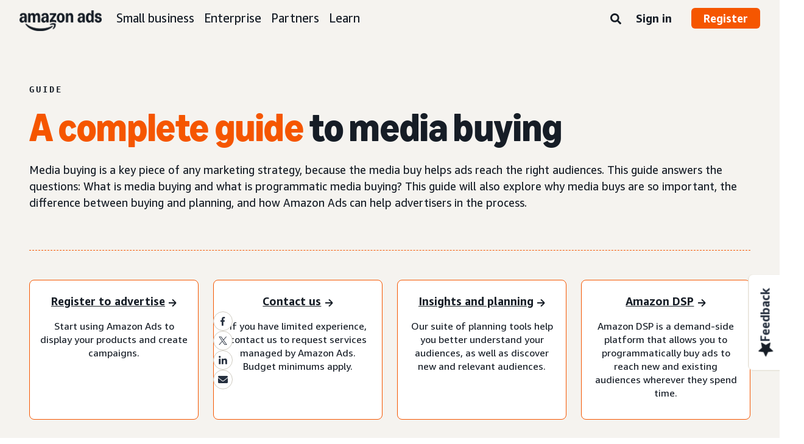

--- FILE ---
content_type: text/css
request_url: https://d209e2j7j88hab.cloudfront.net/assets-amazon-ads.css?version=4
body_size: 32516
content:
.container .padding-left-xmini,.flex-container .padding-left-xmini{padding-left:5px}.container .padding-left-mini,.flex-container .padding-left-mini{padding-left:10px}.container .padding-left-xsmall,.flex-container .padding-left-xsmall{padding-left:15px}.container .padding-left-small,.flex-container .padding-left-small{padding-left:20px}.container .padding-left-minibase,.flex-container .padding-left-minibase{padding-left:25px}.container .padding-left-large,.flex-container .padding-left-large{padding-left:40px}.container .padding-left-xlarge,.flex-container .padding-left-xlarge{padding-left:50px}.container .padding-left-xxlarge,.flex-container .padding-left-xxlarge{padding-left:75px}.container .padding-left-xxxlarge,.flex-container .padding-left-xxxlarge{padding-left:100px}.container .padding-bottom-xmini,.flex-container .padding-bottom-xmini{padding-bottom:5px}.container .padding-bottom-mini,.flex-container .padding-bottom-mini{padding-bottom:10px}.container .padding-bottom-xsmall,.flex-container .padding-bottom-xsmall{padding-bottom:15px}.container .padding-bottom-small,.flex-container .padding-bottom-small{padding-bottom:20px}.container .padding-bottom-minibase,.flex-container .padding-bottom-minibase{padding-bottom:25px}.container .padding-bottom-large,.flex-container .padding-bottom-large{padding-bottom:40px}.container .padding-bottom-xlarge,.flex-container .padding-bottom-xlarge{padding-bottom:50px}.container .padding-bottom-xxlarge,.flex-container .padding-bottom-xxlarge{padding-bottom:75px}.container .padding-bottom-xxxlarge,.flex-container .padding-bottom-xxxlarge{padding-bottom:100px}.container .padding-right-xmini,.flex-container .padding-right-xmini{padding-right:5px}.container .padding-right-mini,.flex-container .padding-right-mini{padding-right:10px}.container .padding-right-xsmall,.flex-container .padding-right-xsmall{padding-right:15px}.container .padding-right-small,.flex-container .padding-right-small{padding-right:20px}.container .padding-right-minibase,.flex-container .padding-right-minibase{padding-right:25px}.container .padding-right-large,.flex-container .padding-right-large{padding-right:40px}.container .padding-right-xlarge,.flex-container .padding-right-xlarge{padding-right:50px}.container .padding-right-xxlarge,.flex-container .padding-right-xxlarge{padding-right:75px}.container .padding-right-xxxlarge,.flex-container .padding-right-xxxlarge{padding-right:100px}.container .padding-top-xmini,.flex-container .padding-top-xmini{padding-top:5px}.container .padding-top-mini,.flex-container .padding-top-mini{padding-top:10px}.container .padding-top-xsmall,.flex-container .padding-top-xsmall{padding-top:15px}.container .padding-top-small,.flex-container .padding-top-small{padding-top:20px}.container .padding-top-minibase,.flex-container .padding-top-minibase{padding-top:25px}.container .padding-top-large,.flex-container .padding-top-large{padding-top:40px}.container .padding-top-xlarge,.flex-container .padding-top-xlarge{padding-top:50px}.container .padding-top-xxlarge,.flex-container .padding-top-xxlarge{padding-top:75px}.container .padding-top-xxxlarge,.flex-container .padding-top-xxxlarge{padding-top:100px}.qb-drag-handler,.qb-draggable,.query-builder{-webkit-user-select:none;-khtml-user-select:none;-moz-user-select:none;-ms-user-select:none;user-select:none}.rule--header:after{content:"";display:table;clear:both}.group--footer,.group--header{display:flex;align-items:center}.query-builder{overflow:hidden}.query-builder *,.query-builder :after,.query-builder :before{box-sizing:border-box}body.qb-dragging .ant-tooltip{display:none}.query-builder{font-family:Helvetica Neue,Helvetica,Arial,sans-serif;font-size:14px;line-height:1.25;margin:1rem}.query-builder.qb-dragging{cursor:-webkit-grabbing!important;cursor:grabbing!important}.query-builder.qb-dragging button{pointer-events:none}.group{background:rgba(250,240,210,.5);border:1px solid #dcc896}.rule{background-color:#fff;border:1px solid rgba(0,0,0,0);padding:10px}.rule-with-error .rule{border:1px solid #e0a1a1}.rule--body--wrapper{flex:1;display:flex;flex-direction:column}.rule--error{color:red;margin-bottom:-5px;margin-top:5px}.group-or-rule{border-radius:5px;position:relative}.rule_group{background:rgba(255,252,242,.5);border:1px solid #f9f1dd}.qb-draggable{pointer-events:none;position:absolute;opacity:.7;z-index:1000}.qb-placeholder{border:1px dashed grey}.locked{border:1px dashed red}.ant-tooltip-inner{min-height:18px}.ant-slider{margin-bottom:4px;margin-top:4px}.ant-slider-with-marks{margin-bottom:10px;margin-top:4px}.ant-slider-track{visibility:visible!important}.ant-select-tree-dropdown>div[role=listbox]{outline:none}ul.ant-select-selection__rendered{margin-right:11px}.ant-select-item{min-height:22px}.group--children{padding-left:24px}.group--children>.group-or-rule-container>.group-or-rule:before{top:-4px;border-width:0 0 2px 2px}.group--children>.group-or-rule-container>.group-or-rule:after{top:50%;border-width:0 0 0 2px}.group--children>.group-or-rule-container>.group-or-rule:after,.group--children>.group-or-rule-container>.group-or-rule:before{content:"";position:absolute;left:-14px;width:14px;height:calc(50% + 8px);border-color:#ccc;border-style:solid;-webkit-box-sizing:border-box;-moz-box-sizing:border-box;box-sizing:border-box}.group--children.hide--conjs>.group-or-rule-container:first-child>.group-or-rule:before{display:none}.group--children.hide--conjs>.group-or-rule-container:first-child>.group-or-rule:after{border-radius:4px 0 0 0;border-width:2px 0 0 2px}.group--children.rule_group--children>.group-or-rule-container:first-child>.group-or-rule:before{display:none}.group--children.rule_group--children>.group-or-rule-container:first-child>.group-or-rule:after{border-radius:4px 0 0 0;border-width:2px 0 0 2px}.group--children>.group-or-rule-container:first-child>.group-or-rule:before{top:-12px;height:calc(50% + 14px)}.group--children>.group-or-rule-container:last-child>.group-or-rule:before{border-radius:0 0 0 4px}.group--children>.group-or-rule-container:last-child>.group-or-rule:after{display:none}.group--children.hide--line>.group-or-rule-container>.group-or-rule:after,.group--children.hide--line>.group-or-rule-container>.group-or-rule:before{border-color:hsla(0,0%,50.2%,.1)}.qb-draggable:after,.qb-draggable:before{display:none}.qb-drag-handler{cursor:-webkit-grabbing;cursor:grabbing}.group--drag-handler{margin-right:8px;position:relative;top:3px}.group--conjunctions .group--drag-handler{margin-left:10px}.group--conjunctions.hide--conj{opacity:.3}.group--actions{margin-left:10px;flex:1;display:flex}.group--actions--bl,.group--actions--tl{justify-content:flex-start}.group--actions--tl{margin-left:20px}.group--actions--bc,.group--actions--tc{justify-content:center}.group--actions--br,.group--actions--tr{justify-content:flex-end}.group--actions .action--DELETE{margin-top:-1px}.rule_group{display:flex;padding-left:10px}.rule_group .group--drag-handler,.rule_group .group--field{align-self:center}.rule_group .group--actions{align-self:center;flex:0}.rule_group .rule_group--children{flex:1;margin-top:5px;margin-bottom:5px;padding-left:18px}.rule_group .rule_group--children .group-or-rule-container{margin-bottom:5px;margin-top:5px;padding-right:5px}.rule_group .rule_group--children.one--child{padding-left:10px}.rule_group .rule_group--children>.group-or-rule-container>.group-or-rule:after,.rule_group .rule_group--children>.group-or-rule-container>.group-or-rule:before{left:-10px;width:10px;height:calc(50% + 8px)}.group--header.hide--drag.with--conjs>.group--field--count--rule{margin-left:20px}.rule{flex:1;display:flex}.rule--header{margin-left:auto;display:flex;align-items:center;padding-left:10px}.rule--drag-handler{display:flex;align-items:center;margin-right:8px}.group--field,.operator--options--sep,.rule--after-widget,.rule--before-widget,.rule--field,.rule--operator,.rule--operator-options,.rule--value,.rule--widget,.widget--sep,.widget--valuesrc,.widget--widget{display:inline-block}.mui .operator--options--sep,.mui .rule--func--arg-sep,.mui .rule--func--bracket-after,.mui .rule--func--bracket-before,.mui .widget--sep{vertical-align:bottom;align-self:flex-end;margin-bottom:8px}.mui .rule--operator-options,.mui .widget--valuesrc{vertical-align:bottom}.rule--operator,.widget--sep,.widget--valuesrc,.widget--widget{margin-left:10px}.widget--valuesrc{margin-right:-8px}.widget--valuesrc span i{transform:rotate(90deg)}.operator--options--sep{margin-right:10px}div.tooltip-inner{max-width:500px}.group--field label,.rule--field label,.rule--operator label,.widget--widget label{display:block;font-weight:700}.conjunction,.conjunction label{display:inline-block}.conjunction label{border:1px solid;cursor:pointer;color:#fff;text-transform:uppercase;padding:.2rem .4rem}.conjunction input{display:none}.conjunction[data-state=active] label{background-color:#3276b1;border-color:#285e8e}.conjunction[data-state=inactive] label{background-color:#428bca;border-color:#357ebd}.conjunction[data-state=inactive] label:hover{background-color:#3276b1;border-color:#285e8e}.conjunction:first-child label{border-radius:3px 0 0 3px}.conjunction:last-child label{border-radius:0 3px 3px 0}.conjunction:first-child:last-child{border-radius:3px}.rule--func,.rule--func--arg,.rule--func--arg-label,.rule--func--arg-label-sep,.rule--func--arg-sep,.rule--func--arg-value,.rule--func--args,.rule--func--bracket-after,.rule--func--bracket-before,.rule--func--wrapper{display:inline-block}.rule--func--bracket-after,.rule--func--bracket-before{margin-left:3px;margin-right:3px}.rule--func--bracket-before{margin-left:5px}.rule--func--arg-value>.rule--widget{margin-left:-10px}.rule--func--arg-sep{margin-left:3px;margin-right:6px}.rule--func--arg-label-sep{margin-left:1px;margin-right:6px}.qb-lite .group--actions,.qb-lite .group--drag-handler{transition:opacity .2s}.qb-lite .group--header:hover .group--header .group--actions,.qb-lite .group--header:hover .group--header .group--drag-handler,.qb-lite .group--header:not(:hover) .group--actions,.qb-lite .group--header:not(:hover) .group--drag-handler,.qb-lite .rule_group:not(:hover) .group--actions,.qb-lite .rule_group:not(:hover) .group--drag-handler{opacity:0}.qb-lite .group--conjunctions .ant-btn:not(.ant-btn-primary),.qb-lite .rule_group_ext--drag-handler{transition:padding .2s}.qb-lite .group--header:hover .group--header .group--conjunctions .ant-btn:not(.ant-btn-primary),.qb-lite .group--header:hover .group--header .rule_group_ext--drag-handler,.qb-lite .group--header:not(:hover) .group--conjunctions .ant-btn:not(.ant-btn-primary),.qb-lite .group--header:not(:hover) .rule_group_ext--drag-handler,.qb-lite .rule_group:not(:hover) .group--conjunctions .ant-btn:not(.ant-btn-primary),.qb-lite .rule_group:not(:hover) .rule_group_ext--drag-handler{width:0;padding:0;overflow:hidden;opacity:0}.qb-lite .rule--drag-handler,.qb-lite .rule--header,.qb-lite .widget--valuesrc{transition:opacity .2s}.qb-lite .rule:hover .rule .rule--drag-handler,.qb-lite .rule:hover .rule .rule--header,.qb-lite .rule:hover .rule .widget--valuesrc,.qb-lite .rule:not(:hover) .rule--drag-handler,.qb-lite .rule:not(:hover) .rule--header,.qb-lite .rule:not(:hover) .widget--valuesrc{opacity:0}.qb-lite.qb-dragging .group--actions,.qb-lite.qb-dragging .group--drag-handler,.qb-lite.qb-dragging .rule--drag-handler,.qb-lite.qb-dragging .rule--header,.qb-lite.qb-dragging .widget--valuesrc{opacity:0!important}.qb-lite.qb-dragging .group--conjunctions .ant-btn:not(.ant-btn-primary),.qb-lite.qb-dragging .rule_group_ext--drag-handler{width:0!important;padding:0!important;overflow:hidden!important;opacity:0!important}.group--footer,.group--header{padding-left:10px}.group--footer,.group--header,.group-or-rule-container{padding-right:10px;margin-top:10px;margin-bottom:10px}.group-or-rule-container:first-child{margin-top:0!important}.group-or-rule-container:last-child{margin-bottom:0!important}.group--children{margin-top:10px;margin-bottom:10px}.rule--body.can--shrink--value{display:flex;align-items:center}.rule--body.can--shrink--value .rule--value{flex:1}.rule--body.can--shrink--value .rule--value>.rule--widget{display:flex}.rule--body.can--shrink--value .rule--value>.rule--widget .widget--widget{flex:1}.rule--body.can--shrink--value .rule--value>.rule--widget>.widget--valuesrc{display:flex;align-items:center}.rule--value>.rule--widget>.widget--valuesrc .anticon,.rule--value>.rule--widget>.widget--valuesrc .anticon svg{height:100%}.svg-inline--fa{pointer-events:none}.group--children,.group--conjunctions{margin:0!important}.rule{padding:5px}.group{padding-left:0}.rule_group{padding-left:5px}.group--children{padding-left:10px!important}.group--children>.group-or-rule-container>.group-or-rule:after,.group--children>.group-or-rule-container>.group-or-rule:before{left:-7px;width:7px}.group--children>.group-or-rule-container:first-child>.group-or-rule:before{top:-7px}.group--conjunctions{margin-left:4px!important}.group-or-rule-container{margin-top:5px;margin-bottom:5px;padding-right:5px}.group--children,.group--footer,.group--header{margin-top:5px!important;margin-bottom:5px!important}.rule--operator,.rule_group .group--actions,.widget--sep,.widget--valuesrc,.widget--widget{margin-left:5px}.rule_group .rule_group--children{padding-left:10px!important}.rule_group .rule_group--children.one--child{padding-left:5px!important}.rule_group .rule_group--children>.group-or-rule-container>.group-or-rule:after,.rule_group .rule_group--children>.group-or-rule-container>.group-or-rule:before{left:-7px;width:7px}.widget--valuesrc{margin-right:-3px}.operator--options--sep{margin-right:5px}.group--header{padding-left:0;padding-right:5px;margin:0}.group--drag-handler{margin-left:5px}.rule--func--arg-value>.rule--widget{margin-left:-5px}.make-money-tracking-wrapper div[data-devicetype=desktop]{margin-left:-10px;margin-right:-10px}img[width="1"][height="1"]{display:-webkit-box;display:-webkit-flex;display:-ms-flexbox;display:flex;height:0;width:0}.align-center{text-align:center}.align-left{text-align:left}.align-right{text-align:right}.align-start{text-align:start}.align-end{text-align:end}.font-normal{font-weight:400}.font-bold{font-weight:700}.font-heavy{font-weight:600}.horizontal-align-left{-webkit-box-pack:start;-webkit-justify-content:flex-start;-ms-flex-pack:start;justify-content:flex-start}.horizontal-align-center{-webkit-box-pack:center;-webkit-justify-content:center;-ms-flex-pack:center;justify-content:center}.horizontal-align-right{-webkit-box-pack:end;-webkit-justify-content:flex-end;-ms-flex-pack:end;justify-content:flex-end}.horizontal-align-space-between{-webkit-box-pack:justify;-webkit-justify-content:space-between;-ms-flex-pack:justify;justify-content:space-between}.horizontal-align-space-around{-webkit-justify-content:space-around;-ms-flex-pack:distribute;justify-content:space-around}.vertical-align-top{-webkit-box-align:start;-webkit-align-items:flex-start;-ms-flex-align:start;align-items:flex-start}.vertical-align-center{-webkit-box-align:center;-webkit-align-items:center;-ms-flex-align:center;align-items:center}.vertical-align-bottom{-webkit-box-align:end;-webkit-align-items:flex-end;-ms-flex-align:end;align-items:flex-end}.vertical-align-stretch{-webkit-box-align:stretch;-webkit-align-items:stretch;-ms-flex-align:stretch;align-items:stretch}.edit-mode .megadraft-editor .megadraft-block{padding-bottom:0}.edit-mode .spacer{padding:1rem 0;border:1px dashed #dedee4;color:#dedee4}.image>img{max-width:100%}.icon-container{display:-webkit-box;display:-webkit-flex;display:-ms-flexbox;display:flex}.container,.flex-container{box-sizing:border-box;border:0 solid rgba(0,0,0,0)}.container *,.flex-container *{box-sizing:border-box}.container .padding-left-none,.flex-container .padding-left-none{padding-left:0}.container .padding-left-xmini,.flex-container .padding-left-xmini{padding-left:4px}.container .padding-left-mini,.flex-container .padding-left-mini{padding-left:8px}.container .padding-left-xsmall,.flex-container .padding-left-xsmall{padding-left:12px}.container .padding-left-small,.flex-container .padding-left-small{padding-left:16px}.container .padding-left-minibase,.flex-container .padding-left-minibase{padding-left:24px}.container .padding-left-base,.flex-container .padding-left-base{padding-left:30px}.container .padding-left-large,.flex-container .padding-left-large{padding-left:48px}.container .padding-left-xlarge,.flex-container .padding-left-xlarge{padding-left:64px}.container .padding-left-xxlarge,.flex-container .padding-left-xxlarge{padding-left:80px}.container .padding-left-xxxlarge,.flex-container .padding-left-xxxlarge{padding-left:96px}.container .padding-left-display,.flex-container .padding-left-display{padding-left:120px}.container .padding-left-displaymedium,.flex-container .padding-left-displaymedium{padding-left:160px}.container .padding-left-displaylarge,.flex-container .padding-left-displaylarge{padding-left:240px}.container .padding-bottom-none,.flex-container .padding-bottom-none{padding-bottom:0}.container .padding-bottom-xmini,.flex-container .padding-bottom-xmini{padding-bottom:4px}.container .padding-bottom-mini,.flex-container .padding-bottom-mini{padding-bottom:8px}.container .padding-bottom-xsmall,.flex-container .padding-bottom-xsmall{padding-bottom:12px}.container .padding-bottom-small,.flex-container .padding-bottom-small{padding-bottom:16px}.container .padding-bottom-minibase,.flex-container .padding-bottom-minibase{padding-bottom:24px}.container .padding-bottom-base,.flex-container .padding-bottom-base{padding-bottom:30px}.container .padding-bottom-large,.flex-container .padding-bottom-large{padding-bottom:48px}.container .padding-bottom-xlarge,.flex-container .padding-bottom-xlarge{padding-bottom:64px}.container .padding-bottom-xxlarge,.flex-container .padding-bottom-xxlarge{padding-bottom:80px}.container .padding-bottom-xxxlarge,.flex-container .padding-bottom-xxxlarge{padding-bottom:96px}.container .padding-bottom-display,.flex-container .padding-bottom-display{padding-bottom:120px}.container .padding-bottom-displaymedium,.flex-container .padding-bottom-displaymedium{padding-bottom:160px}.container .padding-bottom-displaylarge,.flex-container .padding-bottom-displaylarge{padding-bottom:240px}.container .padding-right-none,.flex-container .padding-right-none{padding-right:0}.container .padding-right-xmini,.flex-container .padding-right-xmini{padding-right:4px}.container .padding-right-mini,.flex-container .padding-right-mini{padding-right:8px}.container .padding-right-xsmall,.flex-container .padding-right-xsmall{padding-right:12px}.container .padding-right-small,.flex-container .padding-right-small{padding-right:16px}.container .padding-right-minibase,.flex-container .padding-right-minibase{padding-right:24px}.container .padding-right-base,.flex-container .padding-right-base{padding-right:30px}.container .padding-right-large,.flex-container .padding-right-large{padding-right:48px}.container .padding-right-xlarge,.flex-container .padding-right-xlarge{padding-right:64px}.container .padding-right-xxlarge,.flex-container .padding-right-xxlarge{padding-right:80px}.container .padding-right-xxxlarge,.flex-container .padding-right-xxxlarge{padding-right:96px}.container .padding-right-display,.flex-container .padding-right-display{padding-right:120px}.container .padding-right-displaymedium,.flex-container .padding-right-displaymedium{padding-right:160px}.container .padding-right-displaylarge,.flex-container .padding-right-displaylarge{padding-right:240px}.container .padding-top-none,.flex-container .padding-top-none{padding-top:0}.container .padding-top-xmini,.flex-container .padding-top-xmini{padding-top:4px}.container .padding-top-mini,.flex-container .padding-top-mini{padding-top:8px}.container .padding-top-xsmall,.flex-container .padding-top-xsmall{padding-top:12px}.container .padding-top-small,.flex-container .padding-top-small{padding-top:16px}.container .padding-top-minibase,.flex-container .padding-top-minibase{padding-top:24px}.container .padding-top-base,.flex-container .padding-top-base{padding-top:30px}.container .padding-top-large,.flex-container .padding-top-large{padding-top:48px}.container .padding-top-xlarge,.flex-container .padding-top-xlarge{padding-top:64px}.container .padding-top-xxlarge,.flex-container .padding-top-xxlarge{padding-top:80px}.container .padding-top-xxxlarge,.flex-container .padding-top-xxxlarge{padding-top:96px}.container .padding-top-display,.flex-container .padding-top-display{padding-top:120px}.container .padding-top-displaymedium,.flex-container .padding-top-displaymedium{padding-top:160px}.container .padding-top-displaylarge,.flex-container .padding-top-displaylarge{padding-top:240px}.container .border-left-none,.flex-container .border-left-none{border-left-width:0}.container .border-left-1px,.flex-container .border-left-1px{border-left-width:1px}.container .border-left-2px,.flex-container .border-left-2px{border-left-width:2px}.container .border-left-3px,.flex-container .border-left-3px{border-left-width:3px}.container .border-left-4px,.flex-container .border-left-4px{border-left-width:4px}.container .border-left-5px,.flex-container .border-left-5px{border-left-width:5px}.container .border-left-6px,.flex-container .border-left-6px{border-left-width:6px}.container .border-left-7px,.flex-container .border-left-7px{border-left-width:7px}.container .border-left-8px,.flex-container .border-left-8px{border-left-width:8px}.container .border-left-9px,.flex-container .border-left-9px{border-left-width:9px}.container .border-left-10px,.flex-container .border-left-10px{border-left-width:10px}.container .border-bottom-none,.flex-container .border-bottom-none{border-bottom-width:0}.container .border-bottom-1px,.flex-container .border-bottom-1px{border-bottom-width:1px}.container .border-bottom-2px,.flex-container .border-bottom-2px{border-bottom-width:2px}.container .border-bottom-3px,.flex-container .border-bottom-3px{border-bottom-width:3px}.container .border-bottom-4px,.flex-container .border-bottom-4px{border-bottom-width:4px}.container .border-bottom-5px,.flex-container .border-bottom-5px{border-bottom-width:5px}.container .border-bottom-6px,.flex-container .border-bottom-6px{border-bottom-width:6px}.container .border-bottom-7px,.flex-container .border-bottom-7px{border-bottom-width:7px}.container .border-bottom-8px,.flex-container .border-bottom-8px{border-bottom-width:8px}.container .border-bottom-9px,.flex-container .border-bottom-9px{border-bottom-width:9px}.container .border-bottom-10px,.flex-container .border-bottom-10px{border-bottom-width:10px}.container .border-right-none,.flex-container .border-right-none{border-right-width:0}.container .border-right-1px,.flex-container .border-right-1px{border-right-width:1px}.container .border-right-2px,.flex-container .border-right-2px{border-right-width:2px}.container .border-right-3px,.flex-container .border-right-3px{border-right-width:3px}.container .border-right-4px,.flex-container .border-right-4px{border-right-width:4px}.container .border-right-5px,.flex-container .border-right-5px{border-right-width:5px}.container .border-right-6px,.flex-container .border-right-6px{border-right-width:6px}.container .border-right-7px,.flex-container .border-right-7px{border-right-width:7px}.container .border-right-8px,.flex-container .border-right-8px{border-right-width:8px}.container .border-right-9px,.flex-container .border-right-9px{border-right-width:9px}.container .border-right-10px,.flex-container .border-right-10px{border-right-width:10px}.container .border-top-none,.flex-container .border-top-none{border-top-width:0}.container .border-top-1px,.flex-container .border-top-1px{border-top-width:1px}.container .border-top-2px,.flex-container .border-top-2px{border-top-width:2px}.container .border-top-3px,.flex-container .border-top-3px{border-top-width:3px}.container .border-top-4px,.flex-container .border-top-4px{border-top-width:4px}.container .border-top-5px,.flex-container .border-top-5px{border-top-width:5px}.container .border-top-6px,.flex-container .border-top-6px{border-top-width:6px}.container .border-top-7px,.flex-container .border-top-7px{border-top-width:7px}.container .border-top-8px,.flex-container .border-top-8px{border-top-width:8px}.container .border-top-9px,.flex-container .border-top-9px{border-top-width:9px}.container .border-top-10px,.flex-container .border-top-10px{border-top-width:10px}.container .border-radius-none,.flex-container .border-radius-none{border-radius:0}.container .border-radius-1px,.flex-container .border-radius-1px{border-radius:1px}.container .border-radius-2px,.flex-container .border-radius-2px{border-radius:2px}.container .border-radius-3px,.flex-container .border-radius-3px{border-radius:3px}.container .border-radius-4px,.flex-container .border-radius-4px{border-radius:4px}.container .border-radius-5px,.flex-container .border-radius-5px{border-radius:5px}.container .border-radius-6px,.flex-container .border-radius-6px{border-radius:6px}.container .border-radius-7px,.flex-container .border-radius-7px{border-radius:7px}.container .border-radius-8px,.flex-container .border-radius-8px{border-radius:8px}.container .border-radius-9px,.flex-container .border-radius-9px{border-radius:9px}.container .border-radius-10px,.flex-container .border-radius-10px{border-radius:10px}.container .border-radius-11px,.flex-container .border-radius-11px{border-radius:11px}.container .border-radius-12px,.flex-container .border-radius-12px{border-radius:12px}.container .border-radius-13px,.flex-container .border-radius-13px{border-radius:13px}.container .border-radius-14px,.flex-container .border-radius-14px{border-radius:14px}.container .border-radius-15px,.flex-container .border-radius-15px{border-radius:15px}.container .border-radius-16px,.flex-container .border-radius-16px{border-radius:16px}.container .border-radius-17px,.flex-container .border-radius-17px{border-radius:17px}.container .border-radius-18px,.flex-container .border-radius-18px{border-radius:18px}.container .border-radius-19px,.flex-container .border-radius-19px{border-radius:19px}.container .border-radius-20px,.flex-container .border-radius-20px{border-radius:20px}.container .border-radius-pill,.flex-container .border-radius-pill{border-radius:100em}.container{display:inline-block;vertical-align:top}.empty-container{text-align:center;padding:10px}.empty-container p{font-size:1.1em;padding:2px}.empty-container img{height:80px;margin-bottom:6px}.bg-no-repeat{background-repeat:no-repeat}.bg-repeat-y{background-repeat:repeat-y}.bg-repeat-x{background-repeat:repeat-x}.bg-repeat{background-repeat:repeat}.video-bg-container{width:100%;height:100%;z-index:0;position:absolute;left:0;top:0;overflow:hidden}.video-bg-container .video-bg{position:absolute;left:50%;top:50%;min-width:100%;min-height:100%;-webkit-transform:translate(-50%,-50%);-ms-transform:translate(-50%,-50%);transform:translate(-50%,-50%);background-position:50%;background-repeat:no-repeat;background-size:cover}.video-bg-container+div{z-index:1}.border-color-transparent{border-color:rgba(0,0,0,0)}.border-color-black{border-color:#000}.border-color-white{border-color:#fff}.hyphens-none{-webkit-hyphens:none;-moz-hyphens:none;-ms-hyphens:none;hyphens:none}.hyphens-auto{-webkit-hyphens:auto;-moz-hyphens:auto;-ms-hyphens:auto;hyphens:auto}.overflow-wrap-anywhere{overflow-wrap:anywhere}.overflow-wrap-break-word{overflow-wrap:break-word}.word-break-break-all{word-break:break-all}.word-break-keep-all{word-break:keep-all}.link-container .fa-link{font-size:18px;color:#ff4f8d}.transparent-hover>.link-container{opacity:.3;-webkit-transition:opacity .25s ease-in-out;transition:opacity .25s ease-in-out}.transparent-hover>.link-container:hover{opacity:1}.popup-layover{background-color:rgba(0,0,0,.7);position:fixed;top:0;right:0;bottom:0;left:0;z-index:1000}.popup-layover.hide{display:none}.popup{height:90%;margin:50px auto;max-height:90%;max-width:1000px;width:90%}.popup-close-container{width:100%;text-align:right;padding:0 10px 10px 0;position:relative;z-index:999}.popup-close-container a{font-size:30px;color:#fff}.popup-close-container a.close-popup{cursor:pointer}.popup-wrapper{width:0!important}.popup-container{background-color:#fff;height:auto;max-height:90%;overflow-y:auto;width:100%}.popup-container.popup-background-transparent:not(.edit-mode){background-color:rgba(0,0,0,0);margin:0;position:absolute;left:50%;top:50%;-webkit-transform:translate(-50%,-50%);-ms-transform:translate(-50%,-50%);transform:translate(-50%,-50%)}.popup-container.popup-background-transparent:not(.edit-mode) .video{max-width:800px;margin:0 auto}.popup-container.edit-mode{display:block;position:inherit;overflow:visible}.popup-container>i.close-popup{position:absolute;top:-15px;color:#fff;right:0;cursor:pointer}.accordion .title{cursor:pointer}.accordion .title:before{margin-right:4px;display:inline-block;background-repeat:no-repeat;width:20px;height:23px;content:" ";vertical-align:middle;background-image:url(https://m.media-amazon.com/images/G/01/amazonservices/2015/design/caret_down.png);zoom:60%}.accordion>.content{display:none}.accordion.acts-as-dropdown .content{position:absolute;width:100%}.accordion.expanded .title:before{background-image:url(https://m.media-amazon.com/images/G/01/amazonservices/2015/design/caret.png)}.accordion.expanded .content{display:block}.shadowOpacity+.text{position:relative;z-index:2}pre.code{background-color:#d3d3d3;border-radius:10px;margin:0;padding:1em}pre.code>span{display:block}.edit-mode pre .megadraft-editor .paragraph+.paragraph{margin-top:0}.video>video{max-width:100%}.video .video-wrapper-youtube{position:relative;padding-bottom:56.25%;height:0}.video .video-wrapper-youtube iframe{position:absolute;top:0;left:0;width:100%;height:100%}.table-container{width:100%;overflow-x:auto}.table-container>.container{display:none}.table{width:100%;border-spacing:0}.table td{padding:.5rem}.table--border-header-only th{border:1px solid #000}.table--border-header-only th:not(:last-child){border-right:none}.border-color-black .table{border-color:#000}.border-color-white .table{border-color:#fff}html:not([lang=de-DE]) .pf-filter-lowercase{display:inline-block}html:not([lang=de-DE]) .pf-filter-lowercase:first-letter{text-transform:lowercase}.lego-application .content{font-size:16px}.lego-application form.propertyEditor .property-group .property-separator{border:1px solid #fff}body{line-height:1.5}@font-face{font-family:Amazon Ember;src:url(https://d2h1qfxg5j5pfv.cloudfront.net/fonts/brand-refresh/41Y9J1UD9GL.woff2) format("woff2"),url(https://d2h1qfxg5j5pfv.cloudfront.net/fonts/brand-refresh/41Fsbi79F7L.woff) format("woff")}@font-face{font-family:Amazon Ember;font-style:italic;src:url(https://d2h1qfxg5j5pfv.cloudfront.net/fonts/brand-refresh/41eP7OPQ6ML.woff2) format("woff2"),url(https://d2h1qfxg5j5pfv.cloudfront.net/fonts/brand-refresh/41uzL3bqY7L.woff) format("woff")}@font-face{font-family:Amazon Ember;font-weight:700;src:url(https://d2h1qfxg5j5pfv.cloudfront.net/fonts/brand-refresh/41ZNelHdIRL.woff2) format("woff2"),url(https://d2h1qfxg5j5pfv.cloudfront.net/fonts/brand-refresh/41D44c0ZIPL.woff) format("woff")}@font-face{font-family:Amazon Ember;font-style:italic;font-weight:700;src:url(https://d2h1qfxg5j5pfv.cloudfront.net/fonts/brand-refresh/41py8ows3WL.woff2) format("woff2"),url(https://d2h1qfxg5j5pfv.cloudfront.net/fonts/brand-refresh/41gJVuxkI0L.woff) format("woff")}@font-face{font-family:Amazon Ember Mono;src:url(https://d2h1qfxg5j5pfv.cloudfront.net/fonts/brand-refresh/41MUw9mEtfL.woff2) format("woff2");letter-spacing:3px}@font-face{font-family:Amazon Ember Mono;font-weight:700;src:url(https://d2h1qfxg5j5pfv.cloudfront.net/fonts/brand-refresh/511gqcaSjwL.woff2) format("woff2");letter-spacing:3px}@font-face{font-family:Ember Modern Display Standard;src:url(https://d2h1qfxg5j5pfv.cloudfront.net/fonts/brand-refresh/61R5vujOFZL.woff2) format("woff2");letter-spacing:.02rem}@font-face{font-family:Ember Modern Display Standard;font-weight:700;src:url(https://d2h1qfxg5j5pfv.cloudfront.net/fonts/brand-refresh/61Ht05aFieL.woff2) format("woff2");letter-spacing:.02rem}.a20m body{font-family:Amazon Ember,Arial,Helvetica,sans-serif}.a20m .a20m{font-family:Amazon Ember,sans-serif}.a20m .a20m h1,.a20m .a20m h2,.a20m .a20m h3,.a20m .a20m h4,.a20m .a20m h5,.a20m .a20m h6{font-family:Ember Modern Display Standard,sans-serif;letter-spacing:.02rem}.a20m .fa{font-family:FontAwesome}.a20m body{margin:0;padding:0;font-size:16px;color:#161d26;background-color:#fff;-webkit-font-smoothing:antialiased}.a20m body,.a20m p{line-height:1.5;font-family:Amazon Ember,sans-serif}.a20m p{margin:0 0 1rem}.a20m dl,.a20m ol,.a20m ul{margin-bottom:1rem;margin-top:0}.a20m ol ol,.a20m ol ul,.a20m ul ol,.a20m ul ul{margin-bottom:0}.a20m dd{margin-bottom:.5rem;margin-left:0}.a20m b,.a20m strong{font-weight:bolder}.a20m small{font-size:80%}.a20m img{vertical-align:middle;border-style:none;width:auto}.a20m table{border-collapse:collapse}.a20m label{display:block;margin-bottom:.5rem;font-weight:700}.a20m button,.a20m input,.a20m optgroup,.a20m select,.a20m textarea{margin:0;font-family:inherit;font-size:inherit;line-height:inherit;max-width:100%}.a20m button,.a20m input{overflow:visible}.a20m input[type=email],.a20m input[type=tel],.a20m input[type=text]{width:100%;padding:.25rem;margin-bottom:1.5rem;border:1px solid #707070}.a20m select:not(.language-switcher-redesign){border:2px solid #161d26;font-weight:400;-webkit-appearance:none;-moz-appearance:none;appearance:none;background:url("[data-uri]") no-repeat 99% 35%;height:51px;padding:0 16px;border-radius:5px;font-size:1.125rem;background-color:#fff}.a20m select:not(.language-switcher-redesign):hover{cursor:pointer;color:#fff;background:url("[data-uri]") #161d26 no-repeat 99% 35%}@media (max-width:767px){.a20m select:not(.language-switcher-redesign){height:46px;font-size:1rem;line-height:140%}}.a20m textarea{overflow:auto;resize:vertical;padding:12px 16px;border:2px solid #161d26;border-radius:5px;font-size:1.125rem}@media (max-width:767px){.a20m textarea{font-size:1rem;line-height:140%}}.a20m textarea:disabled{opacity:.7}.a20m .video-widget{position:relative;overflow:hidden}.a20m .video-widget video::-webkit-media-controls{opacity:0;-webkit-transition:opacity .3s ease;transition:opacity .3s ease}.a20m .video-widget video::-webkit-media-controls-panel{display:-webkit-box!important;display:-webkit-flex!important;display:flex!important}.a20m .video-widget.is-playing.is-hover video:not(.no-controls)::-webkit-media-controls{opacity:1}.a20m .video-widget:not(.is-playing) video:not(.no-controls)::-webkit-media-controls{opacity:1}.a20m .video-widget.hide-controls video::-webkit-media-controls{opacity:0}.a20m .video-widget.hide-controls.is-hover video:not(.no-controls)::-webkit-media-controls,.a20m .video-widget.hide-controls:not(.is-playing) video:not(.no-controls)::-webkit-media-controls{opacity:1}.a20m .video-widget.hide-controls:after{display:none!important}.a20m .video-widget:not(.is-playing) .video-media-central .video-media-central__action{display:grid}.hide-controls .a20m .video-widget:not(.is-playing){display:none!important}.a20m .video-widget.is-playing.is-hover .video-media-central .video-media-central__action{display:grid}.a20m .video-widget:not(:hover) video::-webkit-media-controls{opacity:0}.a20m .video-widget.is-playing video::-webkit-media-controls{opacity:0}.a20m [tabindex="-1"]:focus{outline:0}.a20m sub,.a20m sup{font-size:11px;font-weight:300}.a20m .align-left{text-align:start}.a20m .align-right{text-align:end}.a20m .overflow-hidden{overflow:hidden}.a20m .a20m-checkbox input[type=checkbox],.a20m .a20m-checkbox input[type=radio],.a20m .radio-container input[type=checkbox],.a20m .radio-container input[type=radio]{margin:unset;-webkit-appearance:none;-moz-appearance:none;appearance:none;position:static;height:1rem;width:1rem;bottom:auto;border-radius:2px;vertical-align:middle;background-color:#fff;-webkit-flex-shrink:0;-ms-flex-negative:0;flex-shrink:0;border:2px solid #5c687c}.a20m .a20m-checkbox input[type=checkbox]:hover,.a20m .a20m-checkbox input[type=radio]:hover,.a20m .radio-container input[type=checkbox]:hover,.a20m .radio-container input[type=radio]:hover{cursor:pointer;box-shadow:0 0 0 2px #ded8c4;background-size:cover;background-color:#f6f3ea}.a20m .a20m-checkbox input[type=checkbox]:focus-visible,.a20m .a20m-checkbox input[type=radio]:focus-visible,.a20m .radio-container input[type=checkbox]:focus-visible,.a20m .radio-container input[type=radio]:focus-visible{outline:2px solid #005ee5}.a20m .a20m-checkbox input[type=checkbox]:checked,.a20m .a20m-checkbox input[type=radio]:checked,.a20m .radio-container input[type=checkbox]:checked,.a20m .radio-container input[type=radio]:checked{background-image:url([data-uri]);background-size:cover;background-color:#161d26;border:none}.a20m .a20m-checkbox input[type=checkbox]:not(:checked):active,.a20m .a20m-checkbox input[type=radio]:not(:checked):active,.a20m .radio-container input[type=checkbox]:not(:checked):active,.a20m .radio-container input[type=radio]:not(:checked):active{box-shadow:none;border-color:#005ee5}.a20m .a20m-checkbox input[type=checkbox]:checked:active,.a20m .a20m-checkbox input[type=radio]:checked:active,.a20m .radio-container input[type=checkbox]:checked:active,.a20m .radio-container input[type=radio]:checked:active{box-shadow:0 0 0 2px #005ee5}.a20m .a20m-checkbox input[type=checkbox]:disabled,.a20m .a20m-checkbox input[type=radio]:disabled,.a20m .radio-container input[type=checkbox]:disabled,.a20m .radio-container input[type=radio]:disabled{pointer-events:none}.a20m .a20m-checkbox input[type=checkbox]:not(:checked):disabled,.a20m .a20m-checkbox input[type=radio]:not(:checked):disabled,.a20m .radio-container input[type=checkbox]:not(:checked):disabled,.a20m .radio-container input[type=radio]:not(:checked):disabled{border-color:#cecac0}.a20m .a20m-checkbox input[type=checkbox]:checked:disabled,.a20m .a20m-checkbox input[type=radio]:checked:disabled,.a20m .radio-container input[type=checkbox]:checked:disabled,.a20m .radio-container input[type=radio]:checked:disabled{background-color:#cecac0}@media (prefers-reduced-motion:no-preference){.a20m .a20m-checkbox input[type=checkbox],.a20m .a20m-checkbox input[type=radio],.a20m .radio-container input[type=checkbox],.a20m .radio-container input[type=radio]{-webkit-transition:color .1s ease 0s,background-color .1s ease 0s,border-color .1s ease 0s,box-shadow .1s ease 0s;transition:color .1s ease 0s,background-color .1s ease 0s,border-color .1s ease 0s,box-shadow .1s ease 0s}}@media (max-width:767px){.a20m .a20m-checkbox input[type=checkbox],.a20m .a20m-checkbox input[type=radio],.a20m .radio-container input[type=checkbox],.a20m .radio-container input[type=radio]{height:32px;width:32px}}.a20m .a20m-checkbox input[type=checkbox].input-dark,.a20m .a20m-checkbox input[type=radio].input-dark,.a20m .radio-container input[type=checkbox].input-dark,.a20m .radio-container input[type=radio].input-dark{background-color:#252f3e;border-color:#a3aab5}.a20m .a20m-checkbox input[type=checkbox].input-dark:hover,.a20m .a20m-checkbox input[type=radio].input-dark:hover,.a20m .radio-container input[type=checkbox].input-dark:hover,.a20m .radio-container input[type=radio].input-dark:hover{box-shadow:0 0 0 2px #36475d;background-color:#36475d}.a20m .a20m-checkbox input[type=checkbox].input-dark:checked,.a20m .a20m-checkbox input[type=radio].input-dark:checked,.a20m .radio-container input[type=checkbox].input-dark:checked,.a20m .radio-container input[type=radio].input-dark:checked{background-image:url([data-uri]);background-color:#fff;border:none;background-size:85%;background-repeat:no-repeat;background-position:50%}.a20m .a20m-checkbox input[type=checkbox].input-dark:not(:checked):active,.a20m .a20m-checkbox input[type=radio].input-dark:not(:checked):active,.a20m .radio-container input[type=checkbox].input-dark:not(:checked):active,.a20m .radio-container input[type=radio].input-dark:not(:checked):active{box-shadow:none;border-color:#005ee5}.a20m .a20m-checkbox input[type=checkbox].input-dark:checked:active,.a20m .a20m-checkbox input[type=radio].input-dark:checked:active,.a20m .radio-container input[type=checkbox].input-dark:checked:active,.a20m .radio-container input[type=radio].input-dark:checked:active{box-shadow:0 0 0 2px #005ee5}.a20m .a20m-checkbox input[type=checkbox].input-dark:disabled,.a20m .a20m-checkbox input[type=radio].input-dark:disabled,.a20m .radio-container input[type=checkbox].input-dark:disabled,.a20m .radio-container input[type=radio].input-dark:disabled{pointer-events:none}.a20m .a20m-checkbox input[type=checkbox].input-dark:not(:checked):disabled,.a20m .a20m-checkbox input[type=radio].input-dark:not(:checked):disabled,.a20m .radio-container input[type=checkbox].input-dark:not(:checked):disabled,.a20m .radio-container input[type=radio].input-dark:not(:checked):disabled{border-color:#36475d}.a20m .a20m-checkbox input[type=checkbox].input-dark:checked:disabled,.a20m .a20m-checkbox input[type=radio].input-dark:checked:disabled,.a20m .radio-container input[type=checkbox].input-dark:checked:disabled,.a20m .radio-container input[type=radio].input-dark:checked:disabled{border:none;background-color:#36475d}.a20m .a20m-checkbox.a20m-checkbox-disabled,.a20m .radio-container.a20m-checkbox-disabled{opacity:.5}.a20m .a20m-checkbox input[type=radio],.a20m .a20m-checkbox input[type=radio].input-dark,.a20m .radio-container input[type=radio],.a20m .radio-container input[type=radio].input-dark{border-radius:50%}.a20m .a20m-checkbox input[type=radio].input-dark:checked,.a20m .a20m-checkbox input[type=radio]:checked,.a20m .radio-container input[type=radio].input-dark:checked,.a20m .radio-container input[type=radio]:checked{background-size:70%;background-repeat:no-repeat;background-position:50%}.a20m .a20m-checkbox input[type=radio].input-dark:checked,.a20m .radio-container input[type=radio].input-dark:checked{background-size:60%}.a20m .a20m-checkbox input[type=checkbox].input-dark+label,.a20m .a20m-checkbox input[type=radio].input-dark+label,.a20m .radio-container input[type=checkbox].input-dark+label,.a20m .radio-container input[type=radio].input-dark+label{color:#fff}.a20m .content-disabled{opacity:.5;pointer-events:none}.a20m .error-info-text{padding:.5rem 0;color:#161d26;font-weight:700;text-align:center}.a20m .widget-label .info{color:#0c5460;background-color:#d1ecf1;border-color:#bee5eb;padding:.5rem}.a20m .a20m-sys-alert{text-align:center}.a20m .a20m-sys-alert .container{width:85%!important}.a20m .a20m-sys-alert .container h1,.a20m .a20m-sys-alert .container h2,.a20m .a20m-sys-alert .container h3,.a20m .a20m-sys-alert .container h4,.a20m .a20m-sys-alert .container h5,.a20m .a20m-sys-alert .container h6,.a20m .a20m-sys-alert .container p{margin-bottom:0}.a20m p.text-color-picker.color-white,.a20m p.text-color-picker.color-white a,.a20m span.text-color-picker-with-href.color-white,.a20m span.text-color-picker-with-href.color-white a,.a20m span.text-color-picker.color-white,.a20m span.text-color-picker.color-white a{color:#fff}.a20m p.text-color-picker.color-smile-orange,.a20m p.text-color-picker.color-smile-orange a,.a20m span.text-color-picker-with-href.color-smile-orange,.a20m span.text-color-picker-with-href.color-smile-orange a,.a20m span.text-color-picker.color-smile-orange,.a20m span.text-color-picker.color-smile-orange a{color:#f55600}.a20m p.text-color-picker.color-dark-squid,.a20m p.text-color-picker.color-dark-squid a,.a20m p.text-color-picker.color-normal,.a20m p.text-color-picker.color-normal a,.a20m span.text-color-picker-with-href.color-dark-squid,.a20m span.text-color-picker-with-href.color-dark-squid a,.a20m span.text-color-picker-with-href.color-normal,.a20m span.text-color-picker-with-href.color-normal a,.a20m span.text-color-picker.color-dark-squid,.a20m span.text-color-picker.color-dark-squid a,.a20m span.text-color-picker.color-normal,.a20m span.text-color-picker.color-normal a{color:#161d26}.a20m p.text-color-picker.color-midnight,.a20m p.text-color-picker.color-midnight a,.a20m span.text-color-picker-with-href.color-midnight,.a20m span.text-color-picker-with-href.color-midnight a,.a20m span.text-color-picker.color-midnight,.a20m span.text-color-picker.color-midnight a{color:#252f3e}.a20m p.text-color-picker.color-midnight-tint,.a20m p.text-color-picker.color-midnight-tint a,.a20m span.text-color-picker-with-href.color-midnight-tint,.a20m span.text-color-picker-with-href.color-midnight-tint a,.a20m span.text-color-picker.color-midnight-tint,.a20m span.text-color-picker.color-midnight-tint a{color:#36475d}.a20m p.text-color-picker.color-off-white,.a20m p.text-color-picker.color-off-white a,.a20m span.text-color-picker-with-href.color-off-white,.a20m span.text-color-picker-with-href.color-off-white a,.a20m span.text-color-picker.color-off-white,.a20m span.text-color-picker.color-off-white a{color:#f5f3ef}.a20m p.text-color-picker.color-ivory,.a20m p.text-color-picker.color-ivory a,.a20m span.text-color-picker-with-href.color-ivory,.a20m span.text-color-picker-with-href.color-ivory a,.a20m span.text-color-picker.color-ivory,.a20m span.text-color-picker.color-ivory a{color:#e5e1d6}.a20m .background-color-transparent{background-color:rgba(0,0,0,0)}.a20m .background-color-smile-orange{background-color:#f55600}.a20m .background-color-dark-squid-ink{background-color:#161d26}.a20m .background-color-midnight{background-color:#252f3e}.a20m .background-color-midnight-tint{background-color:#36475d}.a20m .background-color-cobalt{background-color:#a3aab5}.a20m .background-color-cobalt-tint{background-color:#d2d5db}.a20m .background-color-cobalt-light{background-color:#eeeff1}.a20m .background-color-pure-white{background-color:#fff}.a20m .background-color-off-white{background-color:#f5f3ef}.a20m .background-color-ivory{background-color:#e5e1d6}.a20m .background-color-ivory-dark{background-color:#cecac0}.a20m .background-color-ivory-darker{background-color:#908d84}.a20m .background-color-red{background-color:#ff4061}.a20m .background-color-yellow{background-color:#ffe136}.a20m .background-color-green{background-color:#25cb5c}.a20m .background-color-teal{background-color:#2ee5bb}.a20m .background-color-blue{background-color:#3ba9f7}.a20m .background-color-purple{background-color:#9178f7}.a20m .background-color-pink{background-color:#f986ed}.a20m .spinner-wrapper{padding:4rem}.a20m .spinner-container{display:-webkit-box;display:-webkit-flex;display:-ms-flexbox;display:flex;-webkit-box-align:center;-webkit-align-items:center;-ms-flex-align:center;align-items:center;-webkit-box-pack:center;-webkit-justify-content:center;-ms-flex-pack:center;justify-content:center;min-height:100%}.a20m .spinner-ring{width:3.75rem;height:3.75rem;border:.5rem solid rgba(22,29,38,.4);border-top-color:#161d26;border-radius:50%;-webkit-animation:spin 1s linear infinite;animation:spin 1s linear infinite}@-webkit-keyframes spin{0%{-webkit-transform:rotate(0deg);transform:rotate(0deg)}to{-webkit-transform:rotate(1turn);transform:rotate(1turn)}}@keyframes spin{0%{-webkit-transform:rotate(0deg);transform:rotate(0deg)}to{-webkit-transform:rotate(1turn);transform:rotate(1turn)}}.a20m .h-100{height:100%}.a20m h1,.a20m h2,.a20m h3,.a20m h4,.a20m h5,.a20m h6{font-weight:700;background-color:rgba(0,0,0,0);margin:0 0 .5rem;overflow-wrap:break-word}.a20m h1.color-white,.a20m h2.color-white,.a20m h3.color-white,.a20m h4.color-white,.a20m h5.color-white,.a20m h6.color-white{color:#fff}.a20m h1.color-dark-squid,.a20m h2.color-dark-squid,.a20m h3.color-dark-squid,.a20m h4.color-dark-squid,.a20m h5.color-dark-squid,.a20m h6.color-dark-squid{color:#161d26}.a20m h1.color-smile-orange,.a20m h2.color-smile-orange,.a20m h3.color-smile-orange,.a20m h4.color-smile-orange,.a20m h5.color-smile-orange,.a20m h6.color-smile-orange{color:#f55600}.a20m h1.color-midnight,.a20m h2.color-midnight,.a20m h3.color-midnight,.a20m h4.color-midnight,.a20m h5.color-midnight,.a20m h6.color-midnight{color:#252f3e}.a20m h1.color-midnight-tint,.a20m h2.color-midnight-tint,.a20m h3.color-midnight-tint,.a20m h4.color-midnight-tint,.a20m h5.color-midnight-tint,.a20m h6.color-midnight-tint{color:#36475d}.a20m h1.color-off-white,.a20m h2.color-off-white,.a20m h3.color-off-white,.a20m h4.color-off-white,.a20m h5.color-off-white,.a20m h6.color-off-white{color:#f5f3ef}.a20m h1.color-ivory,.a20m h2.color-ivory,.a20m h3.color-ivory,.a20m h4.color-ivory,.a20m h5.color-ivory,.a20m h6.color-ivory{color:#e5e1d6}.a20m h1.heading.heading-size--micro,.a20m h2.heading.heading-size--micro,.a20m h3.heading.heading-size--micro,.a20m h4.heading.heading-size--micro,.a20m h5.heading.heading-size--micro,.a20m h6.heading.heading-size--micro{font-size:1.25rem;line-height:1.625rem}.a20m h1.heading.heading-size--mini,.a20m h2.heading.heading-size--mini,.a20m h3.heading.heading-size--mini,.a20m h4.heading.heading-size--mini,.a20m h5.heading.heading-size--mini,.a20m h6.heading.heading-size--mini{font-size:1.5rem;line-height:1.8rem}.a20m h1.heading.heading-size--x-small,.a20m h2.heading.heading-size--x-small,.a20m h3.heading.heading-size--x-small,.a20m h4.heading.heading-size--x-small,.a20m h5.heading.heading-size--x-small,.a20m h6.heading.heading-size--x-small{font-size:2rem;line-height:2rem}.a20m h1.heading.heading-size--small,.a20m h2.heading.heading-size--small,.a20m h3.heading.heading-size--small,.a20m h4.heading.heading-size--small,.a20m h5.heading.heading-size--small,.a20m h6.heading.heading-size--small{font-size:2.5rem;line-height:2.5rem}.a20m h1.heading.heading-size--medium,.a20m h2.heading.heading-size--medium,.a20m h3.heading.heading-size--medium,.a20m h4.heading.heading-size--medium,.a20m h5.heading.heading-size--medium,.a20m h6.heading.heading-size--medium{font-size:3rem;line-height:3rem}.a20m h1.heading.heading-size--large,.a20m h2.heading.heading-size--large,.a20m h3.heading.heading-size--large,.a20m h4.heading.heading-size--large,.a20m h5.heading.heading-size--large,.a20m h6.heading.heading-size--large{font-size:4rem;line-height:4rem}.a20m h1.heading.heading-size--x-large,.a20m h2.heading.heading-size--x-large,.a20m h3.heading.heading-size--x-large,.a20m h4.heading.heading-size--x-large,.a20m h5.heading.heading-size--x-large,.a20m h6.heading.heading-size--x-large{font-size:5rem;line-height:5rem}.a20m h1.heading.heading-size--display,.a20m h2.heading.heading-size--display,.a20m h3.heading.heading-size--display,.a20m h4.heading.heading-size--display,.a20m h5.heading.heading-size--display,.a20m h6.heading.heading-size--display{font-size:8.5rem;line-height:7.65rem}.a20m h1.heading.heading-size--display-caps,.a20m h2.heading.heading-size--display-caps,.a20m h3.heading.heading-size--display-caps,.a20m h4.heading.heading-size--display-caps,.a20m h5.heading.heading-size--display-caps,.a20m h6.heading.heading-size--display-caps{font-size:8.5rem;text-transform:uppercase;line-height:6.8rem}.a20m .mobilePortrait h1.heading.heading-size--micro,.a20m .mobilePortrait h2.heading.heading-size--micro,.a20m .mobilePortrait h3.heading.heading-size--micro,.a20m .mobilePortrait h4.heading.heading-size--micro,.a20m .mobilePortrait h5.heading.heading-size--micro,.a20m .mobilePortrait h6.heading.heading-size--micro{font-size:1.25rem;line-height:1.625rem}.a20m .mobilePortrait h1.heading.heading-size--mini,.a20m .mobilePortrait h2.heading.heading-size--mini,.a20m .mobilePortrait h3.heading.heading-size--mini,.a20m .mobilePortrait h4.heading.heading-size--mini,.a20m .mobilePortrait h5.heading.heading-size--mini,.a20m .mobilePortrait h6.heading.heading-size--mini{font-size:1.5rem;line-height:1.8rem}.a20m .mobilePortrait h1.heading.heading-size--x-small,.a20m .mobilePortrait h2.heading.heading-size--x-small,.a20m .mobilePortrait h3.heading.heading-size--x-small,.a20m .mobilePortrait h4.heading.heading-size--x-small,.a20m .mobilePortrait h5.heading.heading-size--x-small,.a20m .mobilePortrait h6.heading.heading-size--x-small{font-size:1.75rem;line-height:2.1rem}.a20m .mobilePortrait h1.heading.heading-size--small,.a20m .mobilePortrait h2.heading.heading-size--small,.a20m .mobilePortrait h3.heading.heading-size--small,.a20m .mobilePortrait h4.heading.heading-size--small,.a20m .mobilePortrait h5.heading.heading-size--small,.a20m .mobilePortrait h6.heading.heading-size--small{font-size:1.875rem;line-height:1.875rem}.a20m .mobilePortrait h1.heading.heading-size--medium,.a20m .mobilePortrait h2.heading.heading-size--medium,.a20m .mobilePortrait h3.heading.heading-size--medium,.a20m .mobilePortrait h4.heading.heading-size--medium,.a20m .mobilePortrait h5.heading.heading-size--medium,.a20m .mobilePortrait h6.heading.heading-size--medium{font-size:2rem;line-height:2rem}.a20m .mobilePortrait h1.heading.heading-size--large,.a20m .mobilePortrait h2.heading.heading-size--large,.a20m .mobilePortrait h3.heading.heading-size--large,.a20m .mobilePortrait h4.heading.heading-size--large,.a20m .mobilePortrait h5.heading.heading-size--large,.a20m .mobilePortrait h6.heading.heading-size--large{font-size:2.625rem;line-height:2.625rem}.a20m .mobilePortrait h1.heading.heading-size--x-large,.a20m .mobilePortrait h2.heading.heading-size--x-large,.a20m .mobilePortrait h3.heading.heading-size--x-large,.a20m .mobilePortrait h4.heading.heading-size--x-large,.a20m .mobilePortrait h5.heading.heading-size--x-large,.a20m .mobilePortrait h6.heading.heading-size--x-large{font-size:3rem;line-height:2.7rem}.a20m .mobilePortrait h1.heading.heading-size--display,.a20m .mobilePortrait h2.heading.heading-size--display,.a20m .mobilePortrait h3.heading.heading-size--display,.a20m .mobilePortrait h4.heading.heading-size--display,.a20m .mobilePortrait h5.heading.heading-size--display,.a20m .mobilePortrait h6.heading.heading-size--display{font-size:4.5rem;line-height:4.05rem}.a20m .mobilePortrait h1.heading.heading-size--display-caps,.a20m .mobilePortrait h2.heading.heading-size--display-caps,.a20m .mobilePortrait h3.heading.heading-size--display-caps,.a20m .mobilePortrait h4.heading.heading-size--display-caps,.a20m .mobilePortrait h5.heading.heading-size--display-caps,.a20m .mobilePortrait h6.heading.heading-size--display-caps{font-size:4.5rem;text-transform:uppercase;line-height:4.05rem}@media (max-width:767px){.a20m h1.heading.heading-size--micro,.a20m h2.heading.heading-size--micro,.a20m h3.heading.heading-size--micro,.a20m h4.heading.heading-size--micro,.a20m h5.heading.heading-size--micro,.a20m h6.heading.heading-size--micro{font-size:1.25rem;line-height:1.625rem}.a20m h1.heading.heading-size--mini,.a20m h2.heading.heading-size--mini,.a20m h3.heading.heading-size--mini,.a20m h4.heading.heading-size--mini,.a20m h5.heading.heading-size--mini,.a20m h6.heading.heading-size--mini{font-size:1.5rem;line-height:1.8rem}.a20m h1.heading.heading-size--x-small,.a20m h2.heading.heading-size--x-small,.a20m h3.heading.heading-size--x-small,.a20m h4.heading.heading-size--x-small,.a20m h5.heading.heading-size--x-small,.a20m h6.heading.heading-size--x-small{font-size:1.75rem;line-height:2.1rem}.a20m h1.heading.heading-size--small,.a20m h2.heading.heading-size--small,.a20m h3.heading.heading-size--small,.a20m h4.heading.heading-size--small,.a20m h5.heading.heading-size--small,.a20m h6.heading.heading-size--small{font-size:1.875rem;line-height:1.875rem}.a20m h1.heading.heading-size--medium,.a20m h2.heading.heading-size--medium,.a20m h3.heading.heading-size--medium,.a20m h4.heading.heading-size--medium,.a20m h5.heading.heading-size--medium,.a20m h6.heading.heading-size--medium{font-size:2rem;line-height:2rem}.a20m h1.heading.heading-size--large,.a20m h2.heading.heading-size--large,.a20m h3.heading.heading-size--large,.a20m h4.heading.heading-size--large,.a20m h5.heading.heading-size--large,.a20m h6.heading.heading-size--large{font-size:2.625rem;line-height:2.625rem}.a20m h1.heading.heading-size--x-large,.a20m h2.heading.heading-size--x-large,.a20m h3.heading.heading-size--x-large,.a20m h4.heading.heading-size--x-large,.a20m h5.heading.heading-size--x-large,.a20m h6.heading.heading-size--x-large{font-size:3rem;line-height:2.7rem}.a20m h1.heading.heading-size--display,.a20m h2.heading.heading-size--display,.a20m h3.heading.heading-size--display,.a20m h4.heading.heading-size--display,.a20m h5.heading.heading-size--display,.a20m h6.heading.heading-size--display{font-size:4.5rem;line-height:4.05rem}.a20m h1.heading.heading-size--display-caps,.a20m h2.heading.heading-size--display-caps,.a20m h3.heading.heading-size--display-caps,.a20m h4.heading.heading-size--display-caps,.a20m h5.heading.heading-size--display-caps,.a20m h6.heading.heading-size--display-caps{font-size:4.5rem;text-transform:uppercase;line-height:4.05rem}}.a20m .border-type-none{border-style:none}.a20m .border-type-solid{border-style:solid}.a20m .border-type-dashed{border-style:dashed}.a20m .border-type-dotted{border-style:dotted}.a20m .border-type-curveSquidInk{border-color:#161d26;border-style:solid;border-radius:0 0 0 50px}@media (max-width:767px){.a20m .border-type-curveSquidInk{border-radius:0 0 0 30px}}.a20m .border-type-curveWhite{border-color:#fff;border-style:solid;border-radius:0 0 0 50px}@media (max-width:767px){.a20m .border-type-curveWhite{border-radius:0 0 0 30px}}.a20m .border-color-transparent{border-color:rgba(0,0,0,0)}.a20m .border-color-smile-orange{border-color:#f55600}.a20m .border-color-dark-squid-ink{border-color:#161d26}.a20m .border-color-midnight{border-color:#252f3e}.a20m .border-color-midnight-tint{border-color:#36475d}.a20m .border-color-cobalt{border-color:#a3aab5}.a20m .border-color-cobalt-tint{border-color:#d2d5db}.a20m .border-color-cobalt-light{border-color:#eeeff1}.a20m .border-color-pure-white{border-color:#fff}.a20m .border-color-off-white{border-color:#f5f3ef}.a20m .border-color-ivory{border-color:#e5e1d6}.a20m .border-color-ivory-dark{border-color:#cecac0}.a20m .border-color-ivory-darker{border-color:#908d84}.a20m .border-color-red{border-color:#ff4061}.a20m .border-color-yellow{border-color:#ffe136}.a20m .border-color-green{border-color:#25cb5c}.a20m .border-color-teal{border-color:#2ee5bb}.a20m .border-color-blue{border-color:#3ba9f7}.a20m .border-color-purple{border-color:#9178f7}.a20m .border-color-pink{border-color:#f986ed}.a20m .button,.a20m button,.a20m input[type=button],.a20m input[type=submit]{cursor:pointer;color:#161d26;border-color:#f0c246 #ebbc3c #bf9a3b;border-style:solid;border-width:1px;background:-webkit-gradient(linear,left top,left bottom,from(#f9cf6f),color-stop(80%,#f6bd42),to(#f6bd41));background:-webkit-linear-gradient(#f9cf6f,#f6bd42 80%,#f6bd41);background:linear-gradient(#f9cf6f,#f6bd42 80%,#f6bd41);border-radius:3px;font-size:1rem;font-style:normal;font-weight:400;padding:15px 30px;text-decoration:none;text-align:center}.a20m .button:hover,.a20m button:hover,.a20m input[type=button]:hover,.a20m input[type=submit]:hover{text-decoration:none;background:-webkit-gradient(linear,left top,left bottom,from(#f4be48),to(#f3ac14));background:-webkit-linear-gradient(#f4be48,#f3ac14);background:linear-gradient(#f4be48,#f3ac14)}.a20m .button:active,.a20m button:active,.a20m input[type=button]:active,.a20m input[type=submit]:active{border-color:#c99c38 #d6a53c #d6a53c;background:#edb337}.a20m .button.button-primary,.a20m button.button-primary,.a20m input[type=button].button-primary,.a20m input[type=submit].button-primary{color:#fff;font-size:1.17rem;font-weight:700;background:#ff5a00;border-radius:1.375rem;padding:.375rem .75rem;min-width:10rem;text-decoration:none;text-align:center;border:none}@media (max-width:767px){.a20m .button.button-primary,.a20m button.button-primary,.a20m input[type=button].button-primary,.a20m input[type=submit].button-primary{padding:.5rem 1rem}}.a20m .button.button-primary:hover,.a20m button.button-primary:hover,.a20m input[type=button].button-primary:hover,.a20m input[type=submit].button-primary:hover{text-decoration:none;background:#ff5a00;box-shadow:0 0 10px 0 rgba(96,108,123,.5)}.a20m .button.button-primary:active,.a20m button.button-primary:active,.a20m input[type=button].button-primary:active,.a20m input[type=submit].button-primary:active{background:#e15a00}.a20m .button.button-secondary,.a20m .button.button-secondary-sec,.a20m button.button-secondary,.a20m button.button-secondary-sec,.a20m input[type=button].button-secondary,.a20m input[type=button].button-secondary-sec,.a20m input[type=submit].button-secondary,.a20m input[type=submit].button-secondary-sec{display:inline-block;font-family:Ember Modern Display Standard,sans-serif;font-size:1.25rem;font-weight:700;background:rgba(0,0,0,0);border:none}.a20m .button.button-secondary-sec .icon-arrow-link,.a20m .button.button-secondary .icon-arrow-link,.a20m button.button-secondary-sec .icon-arrow-link,.a20m button.button-secondary .icon-arrow-link,.a20m input[type=button].button-secondary-sec .icon-arrow-link,.a20m input[type=button].button-secondary .icon-arrow-link,.a20m input[type=submit].button-secondary-sec .icon-arrow-link,.a20m input[type=submit].button-secondary .icon-arrow-link{margin-left:.5rem;margin-bottom:-.25rem}.a20m .button.button-secondary,.a20m button.button-secondary,.a20m input[type=button].button-secondary,.a20m input[type=submit].button-secondary{color:#161d26}.a20m .button.button-secondary .icon-arrow-link #buttonStyling,.a20m button.button-secondary .icon-arrow-link #buttonStyling,.a20m input[type=button].button-secondary .icon-arrow-link #buttonStyling,.a20m input[type=submit].button-secondary .icon-arrow-link #buttonStyling{stroke:#161d26}.a20m .button.button-secondary-sec,.a20m button.button-secondary-sec,.a20m input[type=button].button-secondary-sec,.a20m input[type=submit].button-secondary-sec{color:#fafafb}.a20m .button.button-secondary-sec .icon-arrow-link #buttonStyling,.a20m button.button-secondary-sec .icon-arrow-link #buttonStyling,.a20m input[type=button].button-secondary-sec .icon-arrow-link #buttonStyling,.a20m input[type=submit].button-secondary-sec .icon-arrow-link #buttonStyling{stroke:#fafafb}.a20m .button.button-primary-sec,.a20m button.button-primary-sec,.a20m input[type=button].button-primary-sec,.a20m input[type=submit].button-primary-sec{font-size:1.17rem;font-weight:700;color:#161d26;background:#fff;border-radius:1.375rem;text-decoration:none;text-align:center;min-width:10rem;padding:.375rem .75rem}@media (max-width:767px){.a20m .button.button-primary-sec,.a20m button.button-primary-sec,.a20m input[type=button].button-primary-sec,.a20m input[type=submit].button-primary-sec{padding:.5rem 1rem}}.a20m .button.button-primary-sec:hover,.a20m button.button-primary-sec:hover,.a20m input[type=button].button-primary-sec:hover,.a20m input[type=submit].button-primary-sec:hover{text-decoration:none;box-shadow:0 0 10px 0 rgba(96,108,123,.5)}.a20m .button.button-primary-sec:active,.a20m button.button-primary-sec:active,.a20m input[type=button].button-primary-sec:active,.a20m input[type=submit].button-primary-sec:active{background:#f6f7f9}.a20m .button.button-normal,.a20m button.button-normal,.a20m input[type=button].button-normal,.a20m input[type=submit].button-normal{background:rgba(0,0,0,0);border:none;padding:.5rem}.a20m .button.button-normal .icon-arrow-link #buttonStyling,.a20m button.button-normal .icon-arrow-link #buttonStyling,.a20m input[type=button].button-normal .icon-arrow-link #buttonStyling,.a20m input[type=submit].button-normal .icon-arrow-link #buttonStyling{stroke:#161d26}.a20m .button.button-normal:hover,.a20m button.button-normal:hover,.a20m input[type=button].button-normal:hover,.a20m input[type=submit].button-normal:hover{color:#ff5a00}.a20m .button.button-normal:hover .icon-arrow-link #buttonStyling,.a20m button.button-normal:hover .icon-arrow-link #buttonStyling,.a20m input[type=button].button-normal:hover .icon-arrow-link #buttonStyling,.a20m input[type=submit].button-normal:hover .icon-arrow-link #buttonStyling{stroke:#ff5a00}.a20m .button.button-normal:active,.a20m button.button-normal:active,.a20m input[type=button].button-normal:active,.a20m input[type=submit].button-normal:active{color:#e15a00}.a20m .button.button-normal:active .icon-arrow-link #buttonStyling,.a20m button.button-normal:active .icon-arrow-link #buttonStyling,.a20m input[type=button].button-normal:active .icon-arrow-link #buttonStyling,.a20m input[type=submit].button-normal:active .icon-arrow-link #buttonStyling{stroke:#e15a00}.a20m .button.button-outline,.a20m button.button-outline,.a20m input[type=button].button-outline,.a20m input[type=submit].button-outline{font-size:1.17rem;font-weight:700;color:#161d26;background:#fff;border:2px solid #161d26;border-radius:1.375rem;text-decoration:none;text-align:center;min-width:10rem;padding:.375rem .75rem}@media (max-width:767px){.a20m .button.button-outline,.a20m button.button-outline,.a20m input[type=button].button-outline,.a20m input[type=submit].button-outline{padding:.5rem 1rem}}.a20m .button.button-outline:hover:enabled,.a20m button.button-outline:hover:enabled,.a20m input[type=button].button-outline:hover:enabled,.a20m input[type=submit].button-outline:hover:enabled{text-decoration:none;background:#161d26;color:#fff;box-shadow:0 0 10px 0 rgba(96,108,123,.5)}.a20m .button.button-outline:active:enabled,.a20m button.button-outline:active:enabled,.a20m input[type=button].button-outline:active:enabled,.a20m input[type=submit].button-outline:active:enabled{background:#000;color:#fff;border:2px solid #000}.a20m .button.secondary-stormui,.a20m button.secondary-stormui,.a20m input[type=button].secondary-stormui,.a20m input[type=submit].secondary-stormui{display:inline;color:#000;border-color:#d9d9d9 #ccc #b3b3b3;border-style:solid;border-width:1px;border-radius:3px;background:-webkit-gradient(linear,left top,left bottom,from(#ededed),to(#e2e2e2));background:-webkit-linear-gradient(#ededed,#e2e2e2);background:linear-gradient(#ededed,#e2e2e2);font-size:.75rem;font-style:normal;font-weight:500;padding:.5rem 1rem;min-width:8rem}@media (max-width:767px){.a20m .button.secondary-stormui,.a20m button.secondary-stormui,.a20m input[type=button].secondary-stormui,.a20m input[type=submit].secondary-stormui{font-size:.85rem;padding:.25rem;min-width:5rem}}.a20m .button.secondary-stormui.button-mobilePortrait,.a20m button.secondary-stormui.button-mobilePortrait,.a20m input[type=button].secondary-stormui.button-mobilePortrait,.a20m input[type=submit].secondary-stormui.button-mobilePortrait{font-size:.85rem;padding:.25rem;min-width:5rem}.a20m .button.secondary-stormui:hover,.a20m button.secondary-stormui:hover,.a20m input[type=button].secondary-stormui:hover,.a20m input[type=submit].secondary-stormui:hover{color:#000;background:-webkit-gradient(linear,left top,left bottom,from(#e1e1e1),to(#d7d7d7));background:-webkit-linear-gradient(#e1e1e1,#d7d7d7);background:linear-gradient(#e1e1e1,#d7d7d7)}.a20m .form-button{font-size:1.17rem;background:#ff5a00;border-radius:1.375rem;padding:.375rem .75rem;min-width:10rem;text-align:center;border:none}@media (max-width:767px){.a20m .form-button{padding:.5rem 1rem}}.a20m .form-button:hover{text-decoration:none;background:#ff5a00;box-shadow:0 0 10px 0 rgba(96,108,123,.5)}.a20m .form-button:active{background:#e15a00}.a20m .button,.a20m .form-button{min-width:10rem;margin-bottom:10px}.a20m .loader{color:#161d26;font-size:4px;text-indent:-99999em;margin:1rem auto;position:relative;width:10em;height:10em;box-shadow:inset 0 0 0 1em;border-radius:50%;-webkit-transform:translateZ(0);transform:translateZ(0)}.a20m .loader:after,.a20m .loader:before{border-radius:50%;position:absolute;content:""}.a20m .loader:before{width:5.4em;height:10.4em;background:#fff;border-radius:10.4em 0 0 10.4em;top:-.1em;left:-.1em;-webkit-transform-origin:5.4em 5.2em;-ms-transform-origin:5.4em 5.2em;transform-origin:5.4em 5.2em;-webkit-animation:load2 2s ease 1.5s infinite;animation:load2 2s ease 1.5s infinite}.a20m .loader:after{width:5.4em;height:10.4em;background:#fff;border-radius:0 10.4em 10.4em 0;top:-.1em;left:5.2em;-webkit-transform-origin:0 5.2em;-ms-transform-origin:0 5.2em;transform-origin:0 5.2em;-webkit-animation:load2 2s ease infinite;animation:load2 2s ease infinite}@-webkit-keyframes load2{0%{-webkit-transform:rotate(0deg);transform:rotate(0deg)}to{-webkit-transform:rotate(1turn);transform:rotate(1turn)}}@keyframes load2{0%{-webkit-transform:rotate(0deg);transform:rotate(0deg)}to{-webkit-transform:rotate(1turn);transform:rotate(1turn)}}.a20m .dotted-subheadline{margin:2.5rem 0;padding:1.25rem 1rem;border:1px dashed #000}.a20m .dotted-subheadline .heading{margin:0;padding:0}.a20m .tooltip-content{font-family:Amazon Ember;display:none;font-size:.825rem;color:#fff;width:200px;padding:.5rem;border-radius:5px;position:absolute;left:50%;bottom:-webkit-calc(100% + .3125rem);bottom:calc(100% + .3125rem);margin-left:-94px;background:#252f3e;z-index:10}@media (max-width:767px){.a20m .tooltip-content{font-size:1rem;bottom:200%}}.a20m .tooltip-content:after{content:"";width:0;height:0;border-color:#252f3e rgba(0,0,0,0) rgba(0,0,0,0);border-style:solid;border-width:5px 5px 0;position:absolute;top:100%;left:50%;margin-left:-12px}.a20m .tooltip-content:before{content:"";top:100%;position:absolute;left:0;height:16px;width:100%;display:block}.a20m .tooltip-content.form-tooltip{bottom:-10%;margin-left:-218.5px}.a20m .tooltip-content.form-tooltip:after{top:unset;bottom:10px;left:104.5%;-webkit-transform:rotate(270deg);-ms-transform:rotate(270deg);transform:rotate(270deg)}.a20m .a20m-extender .extender-content{display:none;margin-bottom:.5rem}.a20m .a20m-extender .extender-content.is-expended{display:block}.a20m .a20m-extender .extender-button{background:none;border:none;padding:0;display:-webkit-box;display:-webkit-flex;display:-ms-flexbox;display:flex;-webkit-box-align:center;-webkit-align-items:center;-ms-flex-align:center;align-items:center}.a20m .a20m-extender .extender-button .icon-angle-down,.a20m .a20m-extender .extender-button .icon-angle-up{color:grey;padding:0 2px}.a20m .a20m-extender .extender-button .icon-angle-up{display:none}.a20m .a20m-extender .extender-button.is-expended .icon-angle-up{display:block}.a20m .a20m-extender .extender-button.is-expended .icon-angle-down{display:none}.a20m .a20m-extender .extender-button .extender-label{padding-right:4px;white-space:nowrap}.a20m .line{border-top:solid;border-top-color:#e9eaec;border-top-width:1px;margin:0;padding:0;height:1px}.a20m .line.color-white{border-top-color:#fff}.a20m .line.color-off-white{border-top-color:#f5f3ef}.a20m .line.color-ivory{border-top-color:#e5e1d6}.a20m .line.color-smile-orange{border-top-color:#f55600}.a20m .line.color-dark-squid{border-top-color:#161d26}.a20m .line.color-midnight{border-top-color:#252f3e}.a20m .line.color-midnight-tint{border-top-color:#36475d}.a20m .line-type--solid{border-top-style:solid}.a20m .line-type--dashed{border-top-style:dashed}.a20m .line-padding{height:1px;margin:0;padding:0}.a20m .line-padding .line{margin:0}.a20m .link-type-scroll-to-top,.a20m a{cursor:pointer;display:inline-block;color:#005ee5;text-decoration:underline;border:none;background:none}.a20m .link-type-scroll-to-top:hover,.a20m a:hover{color:#cc4e00;text-decoration-thickness:.15rem}.a20m .link-type-scroll-to-top.link-type-button,.a20m a.link-type-button{color:#fff;font-size:1.17rem;font-weight:700;background:#ff5a00;border-radius:1.375rem;padding:.375rem .75rem;min-width:10rem;text-decoration:none;text-align:center;border:none}@media (max-width:767px){.a20m .link-type-scroll-to-top.link-type-button,.a20m a.link-type-button{padding:.5rem 1rem}}.a20m .link-type-scroll-to-top.link-type-button:hover,.a20m a.link-type-button:hover{text-decoration:none;background:#ff5a00;box-shadow:0 0 10px 0 rgba(96,108,123,.5)}.a20m .link-type-scroll-to-top.link-type-button:active,.a20m a.link-type-button:active{background:#e15a00}.a20m .link-type-scroll-to-top.link-type-button-primary-sec,.a20m a.link-type-button-primary-sec{font-size:1.17rem;font-weight:700;color:#161d26;background:#fff;border-radius:1.375rem;text-decoration:none;text-align:center;min-width:10rem;padding:.375rem .75rem}@media (max-width:767px){.a20m .link-type-scroll-to-top.link-type-button-primary-sec,.a20m a.link-type-button-primary-sec{padding:.5rem 1rem}}.a20m .link-type-scroll-to-top.link-type-button-primary-sec:hover,.a20m a.link-type-button-primary-sec:hover{text-decoration:none;box-shadow:0 0 10px 0 rgba(96,108,123,.5)}.a20m .link-type-scroll-to-top.link-type-button-primary-sec:active,.a20m a.link-type-button-primary-sec:active{background:#f6f7f9}.a20m .link-type-scroll-to-top.link-type-normal-new,.a20m a.link-type-normal-new{background:rgba(0,0,0,0);border:none;padding:.5rem}.a20m .link-type-scroll-to-top.link-type-normal-new .icon-arrow-link #buttonStyling,.a20m a.link-type-normal-new .icon-arrow-link #buttonStyling{stroke:#161d26}.a20m .link-type-scroll-to-top.link-type-normal-new:hover,.a20m a.link-type-normal-new:hover{color:#ff5a00}.a20m .link-type-scroll-to-top.link-type-normal-new:hover .icon-arrow-link #buttonStyling,.a20m a.link-type-normal-new:hover .icon-arrow-link #buttonStyling{stroke:#ff5a00}.a20m .link-type-scroll-to-top.link-type-normal-new:active,.a20m a.link-type-normal-new:active{color:#e15a00}.a20m .link-type-scroll-to-top.link-type-normal-new:active .icon-arrow-link #buttonStyling,.a20m a.link-type-normal-new:active .icon-arrow-link #buttonStyling{stroke:#e15a00}.a20m .link-type-scroll-to-top.link-type-button-secondary,.a20m a.link-type-button-secondary{display:inline-block;font-size:1.25rem;font-weight:700;background:rgba(0,0,0,0);border:none;color:#161d26;font-family:Ember Modern Display Standard,sans-serif;letter-spacing:.02rem}.a20m .link-type-scroll-to-top.link-type-button-secondary .icon-arrow-link,.a20m a.link-type-button-secondary .icon-arrow-link{margin-left:.5rem;margin-bottom:-.25rem}.a20m .link-type-scroll-to-top.link-type-button-secondary .icon-arrow-link #buttonStyling,.a20m a.link-type-button-secondary .icon-arrow-link #buttonStyling{stroke:#161d26}.a20m .link-type-scroll-to-top.link-type-button-secondary-sec,.a20m a.link-type-button-secondary-sec{display:inline-block;font-size:1.25rem;font-weight:700;background:rgba(0,0,0,0);border:none;color:#fafafb;font-family:Ember Modern Display Standard,sans-serif;letter-spacing:.02rem}.a20m .link-type-scroll-to-top.link-type-button-secondary-sec .icon-arrow-link,.a20m a.link-type-button-secondary-sec .icon-arrow-link{margin-left:.5rem;margin-bottom:-.25rem}.a20m .link-type-scroll-to-top.link-type-button-secondary-sec .icon-arrow-link #buttonStyling,.a20m a.link-type-button-secondary-sec .icon-arrow-link #buttonStyling{stroke:#fafafb}.a20m .link-type-scroll-to-top.link-type-button-secondary-sec.size-large,.a20m .link-type-scroll-to-top.link-type-button-secondary.size-large,.a20m a.link-type-button-secondary-sec.size-large,.a20m a.link-type-button-secondary.size-large{font-size:4.5rem}.a20m .link-type-scroll-to-top.link-type-button-secondary-sec.size-large:hover,.a20m .link-type-scroll-to-top.link-type-button-secondary.size-large:hover,.a20m a.link-type-button-secondary-sec.size-large:hover,.a20m a.link-type-button-secondary.size-large:hover{text-decoration-thickness:.25rem}.a20m .link-type-scroll-to-top.link-type-button-secondary-sec.size-large .icon-arrow-link,.a20m .link-type-scroll-to-top.link-type-button-secondary.size-large .icon-arrow-link,.a20m a.link-type-button-secondary-sec.size-large .icon-arrow-link,.a20m a.link-type-button-secondary.size-large .icon-arrow-link{margin-left:.75rem;margin-bottom:-.1rem}.a20m .link-type-scroll-to-top.link-type-button-secondary-sec.size-medium,.a20m .link-type-scroll-to-top.link-type-button-secondary.size-medium,.a20m a.link-type-button-secondary-sec.size-medium,.a20m a.link-type-button-secondary.size-medium{font-size:3.5rem}.a20m .link-type-scroll-to-top.link-type-button-secondary-sec.size-medium:hover,.a20m .link-type-scroll-to-top.link-type-button-secondary.size-medium:hover,.a20m a.link-type-button-secondary-sec.size-medium:hover,.a20m a.link-type-button-secondary.size-medium:hover{text-decoration-thickness:.2rem}.a20m .link-type-scroll-to-top.link-type-button-secondary-sec.size-medium .icon-arrow-link,.a20m .link-type-scroll-to-top.link-type-button-secondary.size-medium .icon-arrow-link,.a20m a.link-type-button-secondary-sec.size-medium .icon-arrow-link,.a20m a.link-type-button-secondary.size-medium .icon-arrow-link{margin-left:.75rem;margin-bottom:-.15rem}.a20m .link-type-scroll-to-top.link-type-button-secondary-sec.size-normal,.a20m .link-type-scroll-to-top.link-type-button-secondary.size-normal,.a20m a.link-type-button-secondary-sec.size-normal,.a20m a.link-type-button-secondary.size-normal{font-size:3rem}.a20m .link-type-scroll-to-top.link-type-button-secondary-sec.size-normal:hover,.a20m .link-type-scroll-to-top.link-type-button-secondary.size-normal:hover,.a20m a.link-type-button-secondary-sec.size-normal:hover,.a20m a.link-type-button-secondary.size-normal:hover{text-decoration-thickness:.2rem}.a20m .link-type-scroll-to-top.link-type-button-secondary-sec.size-normal .icon-arrow-link,.a20m .link-type-scroll-to-top.link-type-button-secondary.size-normal .icon-arrow-link,.a20m a.link-type-button-secondary-sec.size-normal .icon-arrow-link,.a20m a.link-type-button-secondary.size-normal .icon-arrow-link{margin-left:.75rem}.a20m .link-type-scroll-to-top.link-type-button-secondary-sec.size-small,.a20m .link-type-scroll-to-top.link-type-button-secondary.size-small,.a20m a.link-type-button-secondary-sec.size-small,.a20m a.link-type-button-secondary.size-small{font-size:2rem}.a20m .link-type-scroll-to-top.link-type-button-secondary-sec.size-x-small,.a20m .link-type-scroll-to-top.link-type-button-secondary.size-x-small,.a20m a.link-type-button-secondary-sec.size-x-small,.a20m a.link-type-button-secondary.size-x-small{font-size:1.75rem}.a20m .link-type-scroll-to-top.link-type-button-secondary-sec.size-xx-small,.a20m .link-type-scroll-to-top.link-type-button-secondary.size-xx-small,.a20m a.link-type-button-secondary-sec.size-xx-small,.a20m a.link-type-button-secondary.size-xx-small{font-size:1.5rem}.a20m .link-type-scroll-to-top.link-type-normal-new,.a20m a.link-type-normal-new{text-transform:none}.a20m .link-type-scroll-to-top.link-type-button-outline,.a20m a.link-type-button-outline{font-size:1.17rem;font-weight:700;color:#161d26;background:#fff;border:2px solid #161d26;border-radius:1.375rem;text-decoration:none;text-align:center;min-width:10rem;padding:.375rem .75rem}@media (max-width:767px){.a20m .link-type-scroll-to-top.link-type-button-outline,.a20m a.link-type-button-outline{padding:.5rem 1rem}}.a20m .link-type-scroll-to-top.link-type-button-outline:hover:enabled,.a20m a.link-type-button-outline:hover:enabled{text-decoration:none;background:#161d26;color:#fff;box-shadow:0 0 10px 0 rgba(96,108,123,.5)}.a20m .link-type-scroll-to-top.link-type-button-outline:active:enabled,.a20m a.link-type-button-outline:active:enabled{background:#000;color:#fff;border:2px solid #000}.a20m .link-type-scroll-to-top.link-type-button-outline:hover,.a20m a.link-type-button-outline:hover{text-decoration:none;background:#161d26;color:#fff;box-shadow:0 0 10px 0 rgba(96,108,123,.5)}.a20m .link-type-scroll-to-top.link-type-button-outline:active,.a20m a.link-type-button-outline:active{background:#000;color:#fff;border:2px solid #000}.a20m .link-type-scroll-to-top.has-tooltip,.a20m a.has-tooltip{margin-right:.5rem}.a20m .link-type-scroll-to-top .tooltip-container,.a20m a .tooltip-container{display:inline;vertical-align:middle}.a20m .link-type-scroll-to-top.link-type,.a20m a.link-type{display:inline-flex;-webkit-box-align:center;-webkit-align-items:center;-ms-flex-align:center;align-items:center;gap:.25rem}.a20m .link-type-scroll-to-top.link-type-button-large,.a20m a.link-type-button-large{font-family:Ember Modern Display Standard;font-weight:700;font-size:2rem;line-height:100%;letter-spacing:.01875rem;padding:.9375rem 1.5rem;border-radius:.75rem;text-decoration:none}.a20m .link-type-scroll-to-top.link-type-button-large svg path,.a20m a.link-type-button-large svg path{fill:currentColor}.a20m .link-type-scroll-to-top.link-type-button-medium,.a20m .link-type-scroll-to-top.link-type-button-text,.a20m a.link-type-button-medium,.a20m a.link-type-button-text{font-family:Amazon Ember;font-weight:700;font-size:1.16625rem;line-height:100%;letter-spacing:0;padding:.9375rem 1.125rem;border-radius:.375rem;text-decoration:none}.a20m .link-type-scroll-to-top.link-type-button-medium svg,.a20m .link-type-scroll-to-top.link-type-button-text svg,.a20m a.link-type-button-medium svg,.a20m a.link-type-button-text svg{width:.875rem;height:.875rem}.a20m .link-type-scroll-to-top.link-type-button-medium svg path,.a20m .link-type-scroll-to-top.link-type-button-text svg path,.a20m a.link-type-button-medium svg path,.a20m a.link-type-button-text svg path{fill:currentColor}.a20m .link-type-scroll-to-top.link-type-button-medium.link-icon-download svg path:nth-child(3),.a20m .link-type-scroll-to-top.link-type-button-text.link-icon-download svg path:nth-child(3),.a20m a.link-type-button-medium.link-icon-download svg path:nth-child(3),.a20m a.link-type-button-text.link-icon-download svg path:nth-child(3){stroke:currentColor}.a20m .link-type-scroll-to-top.link-type-button-text,.a20m a.link-type-button-text{position:relative;padding:.4rem 0 .6rem;border-radius:.25rem;-webkit-transition:.2s;transition:.2s;line-height:133.33%}.a20m .link-type-scroll-to-top.link-type-button-text span.text-underline,.a20m a.link-type-button-text span.text-underline{text-decoration:underline;text-underline-offset:.125rem}.a20m .link-type-scroll-to-top.link-type-button-text span.text-underline svg,.a20m a.link-type-button-text span.text-underline svg{-webkit-margin-start:.325rem;-moz-margin-start:.325rem;margin-inline-start:.325rem;vertical-align:middle}.a20m .link-type-scroll-to-top.link-type-button-text:active,.a20m .link-type-scroll-to-top.link-type-button-text:hover,.a20m a.link-type-button-text:active,.a20m a.link-type-button-text:hover{padding:.4rem .75rem .6rem}.a20m .link-type-scroll-to-top.link-type-button-text:active .underline,.a20m .link-type-scroll-to-top.link-type-button-text:hover .underline,.a20m a.link-type-button-text:active .underline,.a20m a.link-type-button-text:hover .underline{width:-webkit-calc(100% - .5rem);width:calc(100% - .5rem)}.a20m .link-type-scroll-to-top.link-icon-style,.a20m a.link-icon-style{border-radius:50%;border:.125rem solid;padding:.4375rem}.a20m .link-type-scroll-to-top.link-icon-style.link-icon-size-style-large,.a20m a.link-icon-style.link-icon-size-style-large{border:.125rem solid;padding:1.875rem}.a20m .link-type-scroll-to-top.link-icon-style.link-icon-size-style-medium,.a20m a.link-icon-style.link-icon-size-style-medium{border:.125rem solid;padding:.75rem}.a20m .link-type-scroll-to-top.link-icon-style.link-icon-size-style-normal,.a20m a.link-icon-style.link-icon-size-style-normal{border:.0625rem solid;padding:.6875rem}.a20m .link-type-scroll-to-top.link-icon-style.link-icon-size-style-small,.a20m a.link-icon-style.link-icon-size-style-small{border:.0625rem solid;padding:.5625rem}.a20m .link-type-scroll-to-top.link-icon-style.link-icon-color-style-orange,.a20m a.link-icon-style.link-icon-color-style-orange{border-color:#f55600;background:#f55600}.a20m .link-type-scroll-to-top.link-icon-style.link-icon-color-style-orange:hover,.a20m a.link-icon-style.link-icon-color-style-orange:hover{background:#e55800;border-color:#e55800}.a20m .link-type-scroll-to-top.link-icon-style.link-icon-color-style-orange:active,.a20m a.link-icon-style.link-icon-color-style-orange:active{background:#cc4e00;border-color:#cc4e00}.a20m .link-type-scroll-to-top.link-icon-style.link-icon-color-style-midnight,.a20m a.link-icon-style.link-icon-color-style-midnight{border-color:#36475d;background:#252f3e}.a20m .link-type-scroll-to-top.link-icon-style.link-icon-color-style-midnight:hover,.a20m a.link-icon-style.link-icon-color-style-midnight:hover{background:#161d26}.a20m .link-type-scroll-to-top.link-icon-style.link-icon-color-style-midnight:active,.a20m a.link-icon-style.link-icon-color-style-midnight:active{background:#36475d}.a20m .link-type-scroll-to-top.link-icon-style.link-icon-color-style-white,.a20m a.link-icon-style.link-icon-color-style-white{border-color:#cecac0;background:#fff}.a20m .link-type-scroll-to-top.link-icon-style.link-icon-color-style-white svg path,.a20m a.link-icon-style.link-icon-color-style-white svg path{fill:#161d26}.a20m .link-type-scroll-to-top.link-icon-style.link-icon-color-style-white:hover,.a20m a.link-icon-style.link-icon-color-style-white:hover{background:#e5e1d6}.a20m .link-type-scroll-to-top.link-icon-style.link-icon-color-style-white:active,.a20m a.link-icon-style.link-icon-color-style-white:active{background:#f5f3ef}.a20m .link-type-scroll-to-top.link-icon-style.link-icon-color-style-transparent,.a20m a.link-icon-style.link-icon-color-style-transparent{border-color:#fff;background:hsla(0,0%,100%,.4)}.a20m .link-type-scroll-to-top.link-icon-style.link-icon-color-style-transparent:hover,.a20m a.link-icon-style.link-icon-color-style-transparent:hover{background:#fff}.a20m .link-type-scroll-to-top.link-icon-style.link-icon-color-style-transparent:hover svg path,.a20m a.link-icon-style.link-icon-color-style-transparent:hover svg path{fill:#161d26}.a20m .link-type-scroll-to-top.link-icon-style.link-icon-color-style-transparent:active,.a20m a.link-icon-style.link-icon-color-style-transparent:active{background:#d2d5db}.a20m .link-type-scroll-to-top.link-icon-style.link-icon-color-style-transparent:active svg path,.a20m a.link-icon-style.link-icon-color-style-transparent:active svg path{fill:#161d26}.a20m .link-type-scroll-to-top.large-stroke-padding,.a20m a.large-stroke-padding{border:.125rem solid;padding:.8125rem 1.5rem}.a20m .link-type-scroll-to-top.medium-stroke-padding,.a20m a.medium-stroke-padding{border:.0625rem solid;padding:.875rem 1.125rem}.a20m .link-type-scroll-to-top.link-style-orange,.a20m a.link-style-orange{background:#f55600;color:#fff}.a20m .link-type-scroll-to-top.link-style-orange:hover,.a20m a.link-style-orange:hover{background:#e55800}.a20m .link-type-scroll-to-top.link-style-orange:active,.a20m a.link-style-orange:active{background:#cc4e00}.a20m .link-type-scroll-to-top.link-style-squid,.a20m .link-type-scroll-to-top.link-text-style-squid-background,.a20m a.link-style-squid,.a20m a.link-text-style-squid-background{background:#161d26;color:#fff}.a20m .link-type-scroll-to-top.link-style-squid:hover,.a20m .link-type-scroll-to-top.link-text-style-squid-background:hover,.a20m a.link-style-squid:hover,.a20m a.link-text-style-squid-background:hover{background:#252f3e}.a20m .link-type-scroll-to-top.link-style-squid:active,.a20m .link-type-scroll-to-top.link-text-style-squid-background:active,.a20m a.link-style-squid:active,.a20m a.link-text-style-squid-background:active{background:#36475d}.a20m .link-type-scroll-to-top.link-style-squid-stroke,.a20m a.link-style-squid-stroke{border-color:#252f3e;color:#161d26}.a20m .link-type-scroll-to-top.link-style-squid-stroke:hover,.a20m a.link-style-squid-stroke:hover{background:#eeeff1}.a20m .link-type-scroll-to-top.link-style-squid-stroke:active,.a20m a.link-style-squid-stroke:active{background:#d2d5db}.a20m .link-type-scroll-to-top.link-style-white-stroke,.a20m a.link-style-white-stroke{border-color:#fff;color:#fff}.a20m .link-type-scroll-to-top.link-style-white-stroke:hover,.a20m a.link-style-white-stroke:hover{background:#252f3e}.a20m .link-type-scroll-to-top.link-style-white-stroke:active,.a20m a.link-style-white-stroke:active{background:#36475d}.a20m .link-type-scroll-to-top.link-style-white,.a20m a.link-style-white{background:#fff;color:#161d26}.a20m .link-type-scroll-to-top.link-style-white:hover,.a20m a.link-style-white:hover{background:#eeeff1}.a20m .link-type-scroll-to-top.link-style-white:active,.a20m a.link-style-white:active{background:#d2d5db}.a20m .link-type-scroll-to-top.link-text-style-orange,.a20m a.link-text-style-orange{color:#f55600}.a20m .link-type-scroll-to-top.link-text-style-squid,.a20m a.link-text-style-squid{color:#161d26}.a20m .link-type-scroll-to-top.link-text-style-orange:hover,.a20m .link-type-scroll-to-top.link-text-style-squid:hover,.a20m a.link-text-style-orange:hover,.a20m a.link-text-style-squid:hover{background-color:#f55600;color:#fff}.a20m .link-type-scroll-to-top.link-text-style-orange:active,.a20m .link-type-scroll-to-top.link-text-style-squid:active,.a20m a.link-text-style-orange:active,.a20m a.link-text-style-squid:active{background:#cc4e00;color:#fff}.a20m .link-type-scroll-to-top.link-text-style-white,.a20m a.link-text-style-white{color:#fff}.a20m .link-type-scroll-to-top.link-text-style-white:hover,.a20m a.link-text-style-white:hover{background:#d2d5db;color:#252f3e}.a20m .link-type-scroll-to-top.link-text-style-white:active,.a20m a.link-text-style-white:active{background:#fff;color:#252f3e}.a20m .link-type-scroll-to-top.link-text-style-squid-background,.a20m a.link-text-style-squid-background{padding-left:.25rem;padding-right:.25rem}.a20m .orange-link a{color:#f55600}.a20m .orange-link a:hover{color:#cc4e00}.a20m .smile-orange-link a{color:#f55600}.a20m .smile-orange-link a:hover{color:#e55800}.a20m button.link-type-scroll-to-top.link-type-button-large,.a20m button.link-type-scroll-to-top.link-type-button-medium,.a20m button.link-type-scroll-to-top.link-type-button-text{gap:.625rem}.a20m button.link-type-scroll-to-top.link-type-button-large svg,.a20m button.link-type-scroll-to-top.link-type-button-medium svg,.a20m button.link-type-scroll-to-top.link-type-button-text svg{width:1rem;height:1rem;-webkit-transform:rotate(-90deg);-ms-transform:rotate(-90deg);transform:rotate(-90deg)}.a20m button.link-type-scroll-to-top.link-type-button-medium,.a20m button.link-type-scroll-to-top.link-type-button-text{padding:.75rem 1.125rem;font-size:1rem}.a20m .text{font-size:1rem;font-weight:400;background-color:rgba(0,0,0,0);line-height:140%}.a20m .text a{display:inline;font-weight:700}.a20m .text.color-white{color:#fff}.a20m .text.color-dark-squid{color:#161d26}.a20m .text.color-smile-orange{color:#f55600}.a20m .text.color-midnight{color:#252f3e}.a20m .text.color-midnight-tint{color:#36475d}.a20m .text.color-off-white{color:#f5f3ef}.a20m .text.color-ivory{color:#e5e1d6}.a20m .text--word-break--break-all{word-break:break-all}.a20m .text-size--small{font-size:.875rem}.a20m .text-size--medium{font-size:1rem}.a20m .text-size--large{font-size:1.125rem;line-height:150%}.a20m .text-type--captions{font-family:Amazon Ember Mono;font-size:.875rem;font-weight:700;line-height:100%;text-transform:uppercase;letter-spacing:3px}.a20m .mobilePortrait .text{line-height:140%}.a20m .mobilePortrait .text-size--medium,.a20m .mobilePortrait .text-size--small{font-size:1rem}.a20m .mobilePortrait .text-size--large{font-size:1.125rem}.a20m .mobilePortrait .text-type--captions{font-size:1rem;line-height:140%}@media (max-width:767px){.a20m .text{line-height:140%}.a20m .text-size--medium,.a20m .text-size--small{font-size:1rem}.a20m .text-size--large{font-size:1.125rem}.a20m .text-type--captions{font-size:1rem;line-height:140%}}.a20m .hero-container{background-size:cover;background-position:50%;background-blend-mode:multiply;margin:0}.a20m .hero-container h1{font-size:4.5rem;line-height:1}.a20m .hero-container h1,.a20m .hero-container h3{font-family:Ember Modern Display Standard,sans-serif}.a20m .hero-container h3{font-size:2.813rem}.a20m .hero-container iframe{width:100%}.a20m .hero-container .hero__overlay{display:block;padding:3% 2rem;margin:0 auto;width:100%;max-width:1220px}.a20m .hero-container .hero__title{margin:0 0 1rem}.a20m .hero-container .hero__text{font-family:Amazon Ember,sans-serif;font-size:1.5rem;font-weight:400;max-width:66%;margin:0 auto}.a20m .hero-container .hero__content>:not(:last-child){margin-bottom:1rem}.a20m .hero-container.hero--blank .hero__overlay{padding:12rem 2rem}.a20m .hero-container.hero--transparency .hero__overlay{max-width:100%}.a20m .hero-container.hero--transparency .hero__content{text-align:center}.a20m .hero-container.hero--two-col .hero__text,.a20m .hero-container.hero--two-col h1{max-width:100%}.a20m .hero-container.hero--two-col .hero__overlay{padding:1rem 0 1rem 4rem;display:-webkit-box;display:-webkit-flex;display:-ms-flexbox;display:flex;-webkit-box-pack:justify;-webkit-justify-content:space-between;-ms-flex-pack:justify;justify-content:space-between;-webkit-box-align:center;-webkit-align-items:center;-ms-flex-align:center;align-items:center;max-width:100%}.a20m .hero-container.hero--two-col .hero__content{text-align:start;width:45%;padding-right:2rem}.a20m .hero-container.hero--two-col.hero--has-video .hero__overlay{padding:2rem 4rem}.a20m .hero-container.hero--two-col.hero--has-video .hero__content{width:55%}.a20m .hero-container.hero--two-col .hero__img-feature{width:45%;overflow:hidden;text-align:center}.a20m .hero-container.hero--two-col .hero__img-feature img{width:auto;max-height:400px;max-width:100%;border-radius:20px}.a20m .hero-container.hero--two-col .hero__img-feature.video-container{padding:5px}.a20m .hero-container.hero--two-col .hero__img-feature.video-container .video-wrapper-youtube,.a20m .hero-container.hero--two-col .hero__img-feature.video-container video{width:100%;height:auto;box-shadow:0 0 10px 0 rgba(96,108,123,.15);border:3px solid #fff}@media (max-width:1200px){.a20m .hero-container.hero--two-col .hero__content,.a20m .hero-container.hero--two-col .hero__img-feature{width:50%}}.a20m .hero-container.hero--featured-post .hero__overlay{padding:2% 2rem}.a20m .hero-container.hero--featured-post .hero__content{margin:0 auto;padding:1rem;width:66%;text-align:center;background-color:#fff;opacity:.9;border-top:5px solid #000}.a20m .hero-container.hero--featured-post .featured-text{text-transform:uppercase;color:#161d26}.a20m .hero-container.hero--featured-post .hero__title{color:#161d26}.a20m .hero-container.hero--featured-post .hero__text{display:none}.a20m .hero-container.hero--landing{padding-bottom:0;margin-bottom:105px}.a20m .hero-container.hero--landing .hero__overlay{text-align:center;width:60%;padding-bottom:0;-webkit-transform:translateY(100px);-ms-transform:translateY(100px);transform:translateY(100px);margin-top:-100px;padding-top:2rem}.a20m .hero-container.hero--landing .hero__content{margin-bottom:2rem}.a20m .hero-container.hero--landing .video-container{margin:0 auto;padding:5px;width:70%}.a20m .hero-container.hero--landing .video-container .video-wrapper-youtube,.a20m .hero-container.hero--landing .video-container video{width:100%;box-shadow:0 0 10px 0 rgba(96,108,123,.15);border:3px solid #fff;border-radius:20px}@media (max-width:1024px){.a20m .hero-container.hero--landing .hero__overlay{width:80%}}.a20m .hero-container.hero--insights .hero__overlay{display:grid;grid-template-columns:1fr 1fr;grid-gap:2.5rem}.a20m .hero-container.hero--insights .hero__overlay>div{border-radius:1rem;box-shadow:0 0 10px 0 rgba(96,108,123,.15)}.a20m .hero-container.hero--insights .hero__overlay .hero__img-feature{overflow:hidden;max-width:100%;border-radius:1rem 1rem 0 0}.a20m .hero-container.hero--insights .hero__overlay .hero__content{display:-webkit-box;display:-webkit-flex;display:-ms-flexbox;display:flex;-webkit-box-orient:vertical;-webkit-box-direction:normal;-webkit-flex-direction:column;-ms-flex-direction:column;flex-direction:column;text-align:left}.a20m .hero-container.hero--insights .hero__overlay .hero__content:hover{text-decoration:none}.a20m .hero-container.hero--insights .hero__overlay .hero__content .hero__article-content{display:-webkit-box;display:-webkit-flex;display:-ms-flexbox;display:flex;-webkit-box-orient:vertical;-webkit-box-direction:normal;-webkit-flex-direction:column;-ms-flex-direction:column;flex-direction:column}.a20m .hero-container.hero--insights .hero__overlay .hero__content .hero__subpage-type,.a20m .hero-container.hero--insights .hero__overlay .hero__content .hero__text{margin:0;color:#161d26;font-size:1.125rem}@media (max-width:767px){.a20m .hero-container.hero--insights .hero__overlay .hero__content .hero__subpage-type,.a20m .hero-container.hero--insights .hero__overlay .hero__content .hero__text{font-size:.875rem}}.a20m .hero-container.hero--insights .hero__overlay .hero__content .hero__title{color:#161d26;font-family:Ember Modern Display Standard,sans-serif;font-weight:700;font-size:1.25rem}.a20m .hero-container.hero--insights .hero__overlay .hero__content .hero__title .icon-arrow-link{display:inline-block;margin-left:.5rem;margin-bottom:-.25rem}@media (max-width:767px){.a20m .hero-container.hero--insights .hero__overlay .hero__content .hero__title{font-size:1rem}.a20m .hero-container.hero--insights .hero__overlay .hero__content .hero__title .icon-arrow-link{margin-bottom:-.3rem}}.a20m .hero-container.hero--insights .hero__overlay .hero__content .hero__title:active,.a20m .hero-container.hero--insights .hero__overlay .hero__content .hero__title:hover{text-decoration:none;color:#ff5a00}.a20m .hero-container.hero--insights .hero__overlay .hero__content .hero__title:active .icon-arrow-link #buttonStyling,.a20m .hero-container.hero--insights .hero__overlay .hero__content .hero__title:hover .icon-arrow-link #buttonStyling{stroke:#ff5a00}.a20m .hero-container.hero--insights .hero__overlay .hero__content .hero__text{max-width:100%}.a20m .hero-container.hero--insights .hero__overlay .hero__feature-card .hero__article-content{padding:1.625rem}@media (max-width:767px){.a20m .hero-container.hero--insights .hero__overlay .hero__feature-card .hero__article-content{padding:1.125rem}}.a20m .hero-container.hero--insights .hero__overlay .hero__feature-card .hero__article-content>:not(:last-child){margin-bottom:.375rem}.a20m .hero-container.hero--insights .hero__overlay .hero__feature-card .hero__article-content .hero__title{font-size:1.75rem}@media (max-width:767px){.a20m .hero-container.hero--insights .hero__overlay .hero__feature-card .hero__article-content .hero__title{font-size:1.25rem}}.a20m .hero-container.hero--insights .hero__overlay .hero__side-card .hero__feature-text{padding:1.375rem}@media (max-width:767px){.a20m .hero-container.hero--insights .hero__overlay .hero__side-card .hero__feature-text{font-size:1.25rem;padding:1.375rem 1.125rem 1.125rem}}.a20m .hero-container.hero--insights .hero__overlay .hero__side-card .hero__content{display:grid;grid-template-columns:1fr 3fr;grid-gap:1.625rem;padding:0 1.625rem;margin-bottom:1.625rem}@media (max-width:767px){.a20m .hero-container.hero--insights .hero__overlay .hero__side-card .hero__content{padding:0 1.125rem;grid-template-columns:1fr 4fr;grid-gap:1.125rem;margin-bottom:1.125rem}}.a20m .hero-container.hero--insights .hero__overlay .hero__side-card .hero__content .hero__img-feature{border-radius:1rem;width:100%}.a20m .hero-container.hero--insights .hero__overlay .hero__side-card .hero__content .hero__title{margin:0}@media (max-width:767px){.a20m .hero-container.hero--insights .hero__overlay{grid-template-columns:1fr;grid-gap:1rem}}.a20m .hero-container.hero--blank--notch,.a20m .hero-container.hero--featured-post--notch,.a20m .hero-container.hero--landing--notch,.a20m .hero-container.hero--transparency--notch,.a20m .hero-container.hero--two-col--notch{border-radius:0 0 100px 0}@media (max-width:767px){.a20m .hero-container.hero--blank--notch,.a20m .hero-container.hero--featured-post--notch,.a20m .hero-container.hero--landing--notch,.a20m .hero-container.hero--transparency--notch,.a20m .hero-container.hero--two-col--notch{border-radius:0 0 50px}}.a20m .hero-container.hero--featured-post-notch .hero__content{border-radius:0 0 20px 0}@media (max-width:1024px){.a20m .hero-container.hero--two-col.hero--has-video .hero__overlay,.a20m .hero-container.hero--two-col .hero__overlay{padding:1rem;display:block;max-width:100%}.a20m .hero-container.hero--two-col.hero--has-video .hero__text,.a20m .hero-container.hero--two-col .hero__text{max-width:100%}.a20m .hero-container.hero--two-col.hero--has-video .hero__content,.a20m .hero-container.hero--two-col .hero__content{text-align:center;width:100%;padding:0;margin-bottom:.5rem}.a20m .hero-container.hero--two-col.hero--has-video .hero__img-feature,.a20m .hero-container.hero--two-col .hero__img-feature{margin:0 auto;width:100%}.a20m .hero-container.hero--two-col.hero--has-video .hero__img-feature.video-container,.a20m .hero-container.hero--two-col .hero__img-feature.video-container{width:100%}.a20m .hero--featured-post .hero__content{width:75%;padding:1rem}}.a20m .mobilePortrait .hero-container h1{font-family:Ember Modern Display Standard,sans-serif;font-size:2.5rem}.a20m .mobilePortrait .hero-container h3{font-family:Ember Modern Display Standard,sans-serif;font-size:1.75rem}.a20m .mobilePortrait .hero-container .hero__text{font-family:Amazon Ember,sans-serif;font-size:1rem;max-width:100%}.a20m .mobilePortrait .hero-container .hero__overlay{padding:1rem 1rem 1.5rem}.a20m .mobilePortrait .hero-container.hero--blank{height:10rem}.a20m .mobilePortrait .hero-container.hero--blank .hero__overlay{padding:8rem 2rem}.a20m .mobilePortrait .hero-container.hero--landing .hero__overlay,.a20m .mobilePortrait .hero-container.hero--two-col .hero__overlay{width:100%}.a20m .mobilePortrait .hero-container.hero--centered-overlay .hero__overlay,.a20m .mobilePortrait .hero-container.hero--small-overlay .hero__overlay{padding:4rem 0 0}.a20m .mobilePortrait .hero-container.hero--centered-overlay .hero__content{padding:1rem 1rem 0;-webkit-transform:translateY(1rem);-ms-transform:translateY(1rem);transform:translateY(1rem)}.a20m .mobilePortrait .hero-container.hero--two-col.hero--has-video .hero__overlay,.a20m .mobilePortrait .hero-container.hero--two-col .hero__overlay{display:block;max-width:100%}.a20m .mobilePortrait .hero-container.hero--two-col.hero--has-video .hero__text,.a20m .mobilePortrait .hero-container.hero--two-col .hero__text{max-width:100%}.a20m .mobilePortrait .hero-container.hero--two-col.hero--has-video .hero__content,.a20m .mobilePortrait .hero-container.hero--two-col .hero__content{text-align:center;width:100%;padding:0;margin-bottom:.5rem}.a20m .mobilePortrait .hero-container.hero--two-col.hero--has-video .hero__img-feature,.a20m .mobilePortrait .hero-container.hero--two-col .hero__img-feature{margin:0 auto}.a20m .mobilePortrait .hero-container.hero--two-col.hero--has-video .hero__img-feature.video-container,.a20m .mobilePortrait .hero-container.hero--two-col .hero__img-feature.video-container{width:100%}.a20m .mobilePortrait .hero-container.hero--two-col.hero--has-video .hero__overlay,.a20m .mobilePortrait .hero-container.hero--two-col .hero__overlay{padding:1rem}.a20m .mobilePortrait .hero-container.hero--two-col.hero--has-video .hero__img-feature,.a20m .mobilePortrait .hero-container.hero--two-col .hero__img-feature{width:100%}.a20m .mobilePortrait .hero-container.hero--landing{margin-bottom:0}.a20m .mobilePortrait .hero-container.hero--landing .hero__overlay{width:100%;display:block;padding:1rem 1.5rem 2rem;-webkit-transform:none;-ms-transform:none;transform:none;margin-top:0}.a20m .mobilePortrait .hero-container.hero--landing .video-container{width:100%}.a20m .mobilePortrait .hero-container.hero--featured-post h3{font-size:1rem}.a20m .mobilePortrait .hero-container.hero--featured-post .hero__content{width:90%}@media (max-width:767px){.a20m .hero-container h1{font-size:2.5rem}.a20m .hero-container h1,.a20m .hero-container h3{font-family:Ember Modern Display Standard,sans-serif}.a20m .hero-container h3{font-size:1.75rem}.a20m .hero-container .hero__text{font-family:Amazon Ember,sans-serif;font-size:1rem;max-width:100%}.a20m .hero-container .hero__overlay{padding:1rem 1rem 1.5rem}.a20m .hero-container.hero--blank{height:10rem}.a20m .hero-container.hero--blank .hero__overlay{padding:8rem 2rem}.a20m .hero-container.hero--landing .hero__overlay,.a20m .hero-container.hero--two-col .hero__overlay{width:100%}.a20m .hero-container.hero--centered-overlay .hero__overlay,.a20m .hero-container.hero--small-overlay .hero__overlay{padding:4rem 0 0}.a20m .hero-container.hero--centered-overlay .hero__content{padding:1rem 1rem 0;-webkit-transform:translateY(1rem);-ms-transform:translateY(1rem);transform:translateY(1rem)}.a20m .hero-container.hero--two-col.hero--has-video .hero__overlay,.a20m .hero-container.hero--two-col .hero__overlay{display:block;max-width:100%}.a20m .hero-container.hero--two-col.hero--has-video .hero__text,.a20m .hero-container.hero--two-col .hero__text{max-width:100%}.a20m .hero-container.hero--two-col.hero--has-video .hero__content,.a20m .hero-container.hero--two-col .hero__content{text-align:center;width:100%;padding:0;margin-bottom:.5rem}.a20m .hero-container.hero--two-col.hero--has-video .hero__img-feature,.a20m .hero-container.hero--two-col .hero__img-feature{margin:0 auto}.a20m .hero-container.hero--two-col.hero--has-video .hero__img-feature.video-container,.a20m .hero-container.hero--two-col .hero__img-feature.video-container{width:100%}.a20m .hero-container.hero--two-col.hero--has-video .hero__overlay,.a20m .hero-container.hero--two-col .hero__overlay{padding:1rem}.a20m .hero-container.hero--two-col.hero--has-video .hero__img-feature,.a20m .hero-container.hero--two-col .hero__img-feature{width:100%}.a20m .hero-container.hero--landing{margin-bottom:0}.a20m .hero-container.hero--landing .hero__overlay{width:100%;display:block;padding:1rem 1.5rem 2rem;-webkit-transform:none;-ms-transform:none;transform:none;margin-top:0}.a20m .hero-container.hero--landing .video-container{width:100%}.a20m .hero-container.hero--featured-post h3{font-size:1rem}.a20m .hero-container.hero--featured-post .hero__content{width:90%}}.a20m .form{margin-bottom:1rem}.a20m .form fieldset{border:none;padding:0;margin-bottom:1rem}.a20m .radio-container{display:-webkit-box;display:-webkit-flex;display:-ms-flexbox;display:flex;margin-bottom:.5rem}@media (prefers-reduced-motion:no-preference){.a20m .radio-container{-webkit-transition:color .1s ease 0s,background-color .1s ease 0s,border-color .1s ease 0s,box-shadow .1s ease 0s;transition:color .1s ease 0s,background-color .1s ease 0s,border-color .1s ease 0s,box-shadow .1s ease 0s}}.a20m .radio-container .content-container .container:first-child{cursor:pointer}.a20m .edit-mode .input--selected-text{display:block}.a20m .form-workflow-step{display:none}.a20m .invalid-workflow-id{color:red;margin:1rem;border:2px}.a20m .form-input-checkbox{display:-webkit-box;display:-webkit-flex;display:-ms-flexbox;display:flex}.a20m .form-input-checkbox .a20m-checkbox{padding-top:.45rem;display:inline-grid;min-width:20px}.a20m .form-input-checkbox .a20m-checkbox input{cursor:pointer}.a20m .form-input-checkbox .checkbox-content{display:inline-grid;cursor:pointer}.a20m .form-input-phone-dropdown{display:-webkit-box;display:-webkit-flex;display:-ms-flexbox;display:flex;-webkit-box-orient:vertical;-webkit-box-direction:normal;-webkit-flex-direction:column;-ms-flex-direction:column;flex-direction:column;gap:8px}.a20m .form-input-phone-dropdown select,.a20m .form-input-select select{width:100%}.a20m .form-input{display:-webkit-box;display:-webkit-flex;display:-ms-flexbox;display:flex;-webkit-box-orient:vertical;-webkit-box-direction:normal;-webkit-flex-direction:column;-ms-flex-direction:column;flex-direction:column;gap:.5rem}.a20m .form-input .form-input-container{width:100%}.a20m .form-input .form-input-container input{height:51px;padding:0 16px;border:2px solid #161d26;margin-bottom:0;border-radius:5px;font-size:1.125rem;line-height:150%;width:100%}.a20m .form-input .form-input-container input::-webkit-input-placeholder{color:#a3aab5}.a20m .form-input .form-input-container input::-moz-placeholder{color:#a3aab5}.a20m .form-input .form-input-container input:-ms-input-placeholder{color:#a3aab5}.a20m .form-input .form-input-container input::-ms-input-placeholder{color:#a3aab5}.a20m .form-input .form-input-container input::placeholder{color:#a3aab5}.a20m .form-input .form-input-container input:disabled{opacity:.7}@media (max-width:767px){.a20m .form-input .form-input-container input{height:46px;font-size:1rem;line-height:140%}}.a20m .form-input .form-input-label{font-family:Amazon Ember;font-size:1.125rem;font-weight:700;line-height:150%;margin-bottom:0}@media (max-width:767px){.a20m .form-input .form-input-label{line-height:140%}}.a20m .form-input .form-input-info-container{font-family:Amazon Ember;display:-webkit-box;display:-webkit-flex;display:-ms-flexbox;display:flex;gap:.5rem}.a20m .form-input .form-input-info-container .tooltip-container{display:-webkit-box;display:-webkit-flex;display:-ms-flexbox;display:flex;margin:0 2.5px;top:-.75rem}.a20m .form-input .form-input-info-container .form-tooltip-text{font-size:.875rem;line-height:140%;color:#36475d}@media (max-width:1024px){.a20m .form-input .form-input-info-container .form-tooltip-text{font-size:1rem;line-height:140%}}.a20m .form-input .form-text-required{color:#36475d;font-family:Amazon Ember Mono;font-size:.875rem;font-weight:700;line-height:100%;letter-spacing:3px;text-transform:uppercase}@media (max-width:1024px){.a20m .form-input .form-text-required{font-size:1rem;line-height:140%}}.a20m .form-input-dark input,.a20m .form-input-dark select,.a20m .form-input-dark textarea{color:#fff;background:#252f3e;border-color:#a3aab5!important}.a20m .form-input-dark select{background:url("[data-uri]") #252f3e no-repeat 99% 35%}.a20m .form-input-dark .form-input-label,.a20m .form-input-dark .form-text-required,.a20m .form-input-dark .form-tooltip-text{color:#fff!important}.a20m .form-input-dark .form-input-info-container .form-input-info-icon>svg path{fill:#fff}.a20m .form-input-error input,.a20m .form-input-error select,.a20m .form-input-error textarea{border-color:#f74222!important;background:#fed9d2;color:#161d26!important}.a20m .form-input-error .form-text-required,.a20m .form-input-error .form-tooltip-text{color:#f74222!important}.a20m .form-input-error .form-input-info-container .form-input-info-icon>svg path{fill:#f74222}.a20m .form-button{margin:0;min-width:0;font-family:Amazon Ember;font-weight:700;font-size:1.16625rem;line-height:100%;letter-spacing:0;padding:.9375rem 1.125rem;border-radius:.375rem;text-decoration:none;background:#f55600;color:#fff}.a20m .form-button:hover{box-shadow:none}.a20m .form-button svg{width:.875rem;height:.875rem}.a20m .form-button svg path{fill:currentColor}.a20m .form-button.link-icon-download svg path:nth-child(3){stroke:currentColor}.a20m .form-button:hover{background:#e55800}.a20m .form-button:active{background:#cc4e00}.a20m .captcha-modal-overlay{position:fixed;top:0;left:0;right:0;bottom:0;background-color:rgba(22,29,38,.8);display:-webkit-box;display:-webkit-flex;display:-ms-flexbox;display:flex;-webkit-box-align:center;-webkit-align-items:center;-ms-flex-align:center;align-items:center;-webkit-box-pack:center;-webkit-justify-content:center;-ms-flex-pack:center;justify-content:center;z-index:1000}.a20m .captcha-modal-overlay.hide{display:none}.a20m .captcha-modal-content{background-color:#fff;padding:4rem 1.5rem 1.5rem;border:1px solid #cecac0;border-radius:.5rem;width:65%;max-width:31.25rem;box-shadow:0 0 10px 0 rgba(96,108,123,.15);position:relative;overflow:hidden;pointer-events:auto}@media (max-width:767px){.a20m .captcha-modal-content{width:95%;padding:3rem 1rem 1rem}}.a20m .captcha-modal-content button.close-popup{color:#161d26;text-shadow:0 1px 0 #fff;border:1px solid #cecac0;border-radius:100%;background:#fff!important;min-width:unset;padding:.6rem;position:absolute;top:.8rem;inset-inline-end:1.5rem;z-index:1;cursor:pointer}.a20m .captcha-modal-content button.close-popup:hover{color:#252f3e}.a20m .captcha-modal-content button.close-popup .close-icon{display:block;width:19px;height:19px;position:relative}.a20m .captcha-modal-content button.close-popup .close-icon:after,.a20m .captcha-modal-content button.close-popup .close-icon:before{content:"";position:absolute;top:50%;left:50%;width:13px;height:2px;background-color:currentColor;-webkit-transform:translate(-50%,-50%) rotate(45deg);-ms-transform:translate(-50%,-50%) rotate(45deg);transform:translate(-50%,-50%) rotate(45deg)}.a20m .captcha-modal-content button.close-popup .close-icon:after{-webkit-transform:translate(-50%,-50%) rotate(-45deg);-ms-transform:translate(-50%,-50%) rotate(-45deg);transform:translate(-50%,-50%) rotate(-45deg)}.a20m .captcha-container{min-height:9.375rem;max-height:80vh;overflow-y:auto}.a20m .form-modal-container.technical-difficulties-error-message-modal{display:none;position:fixed;z-index:1;left:0;top:0;width:100%;height:100%;overflow:auto;background-color:rgba(22,29,38,.4)}.a20m .form-modal-container.technical-difficulties-error-message-modal .form-modal-content{background-color:#fff;margin:15% auto;padding:.15rem;border:1px solid #e9eaec;width:80%;box-shadow:0 4px 8px 0 rgba(22,29,38,.2),0 6px 20px 0 rgba(22,29,38,.15)}.a20m .form-modal-container.technical-difficulties-error-message-modal .form-modal-content p{padding:3rem;font-size:1.25rem}.a20m .form-modal-container.technical-difficulties-error-message-modal .form-modal-content .form-modal-close{color:#161d26;float:right;font-size:2rem;font-weight:700;padding:.2rem 1.3rem}.a20m .form-modal-container.technical-difficulties-error-message-modal .form-modal-content .form-modal-close:focus,.a20m .form-modal-container.technical-difficulties-error-message-modal .form-modal-content .form-modal-close:hover{color:#161d26;text-decoration:none;cursor:pointer}.a20m .has-max-width{margin-left:auto;margin-right:auto;max-width:1220px;display:block}.a20m .box-shadow{box-shadow:0 0 10px 0 rgba(96,108,123,.15)}.a20m .is-edit-mode.accordion.expanded .content{margin-top:0}.a20m .accordion{margin-bottom:1.125rem;border-radius:.5rem;box-shadow:0 0 10px 0 rgba(96,108,123,.15);border:1px solid #e5e1d6;padding:1.625rem 1.5rem}@media (max-width:767px){.a20m .accordion{padding:1.25rem 1rem;margin-bottom:.5rem}}.a20m .accordion .title_container{display:-webkit-box;display:-webkit-flex;display:-ms-flexbox;display:flex;-webkit-box-align:center;-webkit-align-items:center;-ms-flex-align:center;align-items:center;-webkit-box-pack:justify;-webkit-justify-content:space-between;-ms-flex-pack:justify;justify-content:space-between;cursor:pointer}.a20m .accordion .title_container .accordionOpen{display:none}.a20m .accordion .title_container .accordionClose{display:block}.a20m .accordion .title_container .title{padding-left:0;color:#161d26;font-size:2rem;font-family:Ember Modern Display Standard,sans-serif;-webkit-flex-basis:85%;-ms-flex-preferred-size:85%;flex-basis:85%;letter-spacing:.02rem;font-weight:700}@media (max-width:767px){.a20m .accordion .title_container .title{font-size:1.5rem}}.a20m .accordion .title_container .title:before{background-image:none;display:none}.a20m .accordion .title_container.show-progress{-webkit-flex-wrap:wrap;-ms-flex-wrap:wrap;flex-wrap:wrap;-webkit-column-gap:.5rem;-moz-column-gap:.5rem;column-gap:.5rem}.a20m .accordion .title_container.show-progress .title{-webkit-box-flex:1;-webkit-flex:1;-ms-flex:1;flex:1}.a20m .accordion .title_container.show-progress .progress-label-container{display:-webkit-inline-box;display:-webkit-inline-flex;display:-ms-inline-flexbox;display:inline-flex;margin-left:auto;-webkit-flex-shrink:0;-ms-flex-negative:0;flex-shrink:0}@media (max-width:500px){.a20m .accordion .title_container.show-progress .progress-label-container{margin-left:0;-webkit-box-ordinal-group:11;-webkit-order:10;-ms-flex-order:10;order:10;-webkit-flex-basis:100%;-ms-flex-preferred-size:100%;flex-basis:100%}}.a20m .accordion .content{display:block;max-height:0;overflow:hidden;visibility:hidden}.a20m .accordion:hover{border-color:#f55600}.a20m .accordion.expanded{border-color:#f55600;box-shadow:0 0 10px 0 rgba(96,108,123,.15)}.a20m .accordion.expanded .accordionOpen{display:block}.a20m .accordion.expanded .accordionClose{display:none}.a20m .accordion.expanded .title{font-weight:700}.a20m .accordion.expanded .content{max-height:-webkit-max-content;max-height:-moz-max-content;max-height:max-content;padding-top:1.5rem;visibility:initial}@media (max-width:767px){.a20m .accordion.expanded .content{padding-top:1.25rem}}.a20m .accordion.dark-mode{border-color:#36475d;background-color:#252f3e}.a20m .accordion.dark-mode .content,.a20m .accordion.dark-mode .title,.a20m .accordion.dark-mode .title_container{color:#fff}.a20m .accordion.dark-mode.expanded,.a20m .accordion.dark-mode:hover{border-color:#f55600}.a20m .is-edit-mode .accordionOpen{display:block}.a20m .is-edit-mode .accordionClose{display:none}.a20m .tile-container{padding-top:1rem;padding-bottom:1rem}.a20m .tile-container .tile-container__title{text-align:center;color:#161d26}.a20m .tile-container .tile-container__inner{display:grid;grid-gap:2rem;padding:1rem;width:100%;margin:0 auto;max-width:1220px}.a20m .tile-container--full-width .tile-container__inner{width:100%}@media (min-width:1220px){.a20m .tile-container--width-33 .tile-container__inner{width:406.66667px}.a20m .tile-container--width-50 .tile-container__inner{width:610px}.a20m .tile-container--width-66 .tile-container__inner{width:813.33333px}}.a20m .tile-container.container--one-col{grid-template-columns:1fr}.a20m .tile-container.container--two-col .tile-container__inner{grid-template-columns:repeat(2,1fr)}.a20m .tile-container.container--three-col .tile-container__inner{grid-template-columns:repeat(3,1fr)}.a20m .tile-container.container--four-col .tile-container__inner{grid-template-columns:repeat(4,1fr)}@media (max-width:1024px){.a20m .tile-container.container--one-col .tile-container__inner,.a20m .tile-container.container--three-col .tile-container__inner{grid-template-columns:1fr}.a20m .tile-container.container--two-col .tile-container__inner{grid-template-columns:repeat(2,1fr)}.a20m .tile-container--width-33 .tile-container__inner,.a20m .tile-container--width-50 .tile-container__inner,.a20m .tile-container--width-66 .tile-container__inner{width:100%}}.a20m .container--four-col.tile-container--mobilePortrait .tile-container__inner,.a20m .mobilePortrait .tile-container.container--one-col .tile-container__inner,.a20m .mobilePortrait .tile-container.container--three-col .tile-container__inner,.a20m .mobilePortrait .tile-container.container--two-col .tile-container__inner{grid-template-columns:1fr}.a20m .mobilePortrait .tile-container.tile-container--width-33 .tile-container__inner,.a20m .mobilePortrait .tile-container.tile-container--width-50 .tile-container__inner,.a20m .mobilePortrait .tile-container.tile-container--width-66 .tile-container__inner{width:100%}@media (max-width:767px){.a20m .tile-container.container--one-col .tile-container__inner,.a20m .tile-container.container--three-col .tile-container__inner,.a20m .tile-container.container--two-col .tile-container__inner{grid-template-columns:1fr}.a20m .tile-container.tile-container--width-33 .tile-container__inner,.a20m .tile-container.tile-container--width-50 .tile-container__inner,.a20m .tile-container.tile-container--width-66 .tile-container__inner{width:100%}}.a20m .tile{padding:1rem;text-align:left}.a20m .tile .tile__title{margin:0 0 1rem;font-family:Ember Modern Display Standard,sans-serif;font-size:1.5rem}@media (max-width:767px){.a20m .tile .tile__title{font-size:1.25rem}}.a20m .tile .tile__content{font-size:1.125rem;color:#161d26;margin:0 0 2rem}@media (max-width:767px){.a20m .tile .tile__content{font-size:1rem}}.a20m .tile .tile__image{margin-bottom:1rem}.a20m .tile .tile__image img{max-width:100%;max-height:100%}.a20m .tile.tile--alignment-center{text-align:center}.a20m .tile.tile--image-small .tile__image{height:100px}.a20m .tile.tile--image-full-border .tile__image{border:1px solid #ddd;padding:1rem}.a20m .tile.tile--text-small .tile__content{font-size:.8rem}.a20m .tile.tile--text-large .tile__content{font-size:1.5rem}.a20m .tile--border-border-top{border-top:3px solid #000}.a20m .tile--border-border-top.large{border-top:6px solid #000}.a20m .reading-progress-container{position:fixed;top:-5px;left:0;width:100%;z-index:99;background-color:#e5e1d6;height:8px;-webkit-transition:all .25s;transition:all .25s}.a20m .reading-progress-container.show{top:60px}@media (max-width:1100px){.a20m .reading-progress-container.show{top:52px}}.a20m .reading-progress-container .progress-bar{width:0;background-color:#252f3e;display:block;height:100%}.a20m .reading-progress-container.is-edit-mode{top:41px;position:static}.a20m .reading-progress-container.is-edit-mode .progress-bar{width:25%}@media (max-width:992px){.a20m .reading-progress-container.show{top:60px}}.a20m .share-container--desktop{position:fixed;bottom:80px;inset-inline-end:0;padding:0 .6375rem;z-index:50}.a20m .share-container .share-list{margin:0;padding:0;display:-webkit-box;display:-webkit-flex;display:-ms-flexbox;display:flex;-webkit-box-orient:vertical;-webkit-box-direction:normal;-webkit-flex-direction:column;-ms-flex-direction:column;flex-direction:column;gap:.75rem}@media (max-width:767px){.a20m .share-container .share-list{-webkit-box-orient:horizontal;-webkit-box-direction:normal;-webkit-flex-direction:row;-ms-flex-direction:row;flex-direction:row;-webkit-box-pack:center;-webkit-justify-content:center;-ms-flex-pack:center;justify-content:center;gap:1.5rem}}.a20m .share-container .share-list .share-list__item{list-style:none;display:block}.a20m .share-container .share-list .share-list__item a{display:-webkit-inline-box;display:-webkit-inline-flex;display:-ms-inline-flexbox;display:inline-flex;border-radius:50%;display:grid;place-items:center}.a20m .share-container .share-list .share-list__item a svg{width:2rem;height:2rem}@media (max-width:767px){.a20m .share-container .share-list .share-list__item a svg{width:2.75rem;height:2.75rem}}.a20m .share-container .share-list .share-list__item a:hover svg>rect{fill:#e5e1d6}.a20m .share-container .share-list .share-list__item a:active svg>rect{fill:#f5f3ef}.a20m .share-container .share-list .share-list__item a.social-share-link--dark svg path{fill:#fff}.a20m .share-container .share-list .share-list__item a.social-share-link--dark svg>rect{fill:#252f3e;stroke:#36475d}.a20m .share-container .share-list .share-list__item a.social-share-link--dark:hover svg>rect{fill:#161d26}.a20m .share-container .share-list .share-list__item a.social-share-link--dark:active svg>rect{fill:#36475d}.a20m .share-container .share-list .share-list__item .icon{display:block}.a20m .share-container.scrolled-end{position:static;padding:0;margin-bottom:0}.a20m .share-container.scrolled-end .share-list__item{display:inline-block;margin-bottom:0}.a20m .share-container--edit{position:static;background-color:rgba(0,0,0,0)}.a20m .share-container--edit .share-list{-webkit-box-orient:horizontal;-webkit-box-direction:normal;-webkit-flex-direction:row;-ms-flex-direction:row;flex-direction:row;-webkit-box-pack:center;-webkit-justify-content:center;-ms-flex-pack:center;justify-content:center;gap:1.5rem}@media (max-width:1200px){.a20m .share-container{padding-left:.25rem}}.a20m .mobilePortrait .share-container{position:static;padding:0;margin-bottom:0}.a20m .mobilePortrait .share-container .share-list__item{display:inline-block;margin-bottom:0}@media (max-width:767px){.a20m .share-container{position:static;padding:0;margin-bottom:0}.a20m .share-container .share-list__item{display:inline-block;margin-bottom:0}}.a20m .blockquote{padding:1.5rem;position:relative;font-family:Ember Modern Display Standard,sans-serif;font-style:normal;color:#161d26;-webkit-margin-before:0;margin-block-start:0;-webkit-margin-after:0;margin-block-end:0;-webkit-margin-start:0;-moz-margin-start:0;margin-inline-start:0;-webkit-margin-end:0;-moz-margin-end:0;margin-inline-end:0}.a20m .blockquote,.a20m .blockquote .quote-container{display:-webkit-box;display:-webkit-flex;display:-ms-flexbox;display:flex;-webkit-box-orient:vertical;-webkit-box-direction:normal;-webkit-flex-direction:column;-ms-flex-direction:column;flex-direction:column;-webkit-box-align:start;-webkit-align-items:flex-start;-ms-flex-align:start;align-items:flex-start}.a20m .blockquote .quote-container{line-height:1}.a20m .blockquote .quote-container q{margin-right:2.5rem;quotes:none;font-size:2rem;font-weight:700}.a20m .blockquote cite{margin-top:2rem;font-family:Amazon Ember;font-size:1rem;font-weight:400;font-style:normal}.a20m .blockquote.dark-mode{background-color:#161d26;color:#f55600}.a20m .blockquote.dark-mode cite{color:#fff}.a20m .blockquote-size-large .quote-container q{margin-top:2.5rem;font-size:4rem}.a20m .blockquote-size-large svg{width:4.3125rem;height:3.5625rem}.a20m .blockquote-size-medium .quote-container q{margin-top:2.5rem;font-size:3rem}.a20m .blockquote-size-medium svg{width:3.3125rem;height:2.75rem}.a20m .blockquote-size-small .quote-container q{margin-top:1.875rem;font-size:2.5rem}.a20m .blockquote-size-small svg{width:3.3125rem;height:2.75rem}.a20m .blockquote-size-x-small .quote-container q{margin-top:1.875rem;font-size:2rem}.a20m .blockquote-size-x-small svg{width:3.3125rem;height:2.75rem}.a20m .mobilePortrait .blockquote{padding:0}.a20m .mobilePortrait .blockquote .quote-container q{margin-right:0;margin-top:1.875rem}.a20m .mobilePortrait .blockquote .quote-container cite{font-size:.875rem}.a20m .mobilePortrait .blockquote-size-large q{font-size:2.625rem}.a20m .mobilePortrait .blockquote-size-large svg{width:3.6875rem;height:3rem}.a20m .mobilePortrait .blockquote-size-medium q{font-size:2rem}.a20m .mobilePortrait .blockquote-size-medium svg{width:3.3125rem;height:2.75rem}.a20m .mobilePortrait .blockquote-size-small q{margin-top:1.5rem;font-size:1.875rem}.a20m .mobilePortrait .blockquote-size-small svg{width:2rem;height:1.625rem}.a20m .mobilePortrait .blockquote-size-x-small q{margin-top:1.5rem;font-size:1.75rem}.a20m .mobilePortrait .blockquote-size-x-small svg{width:2rem;height:1.625rem}@media (max-width:767px){.a20m .blockquote{padding:0}.a20m .blockquote .quote-container q{margin-right:0;margin-top:1.875rem}.a20m .blockquote .quote-container cite{font-size:.875rem}.a20m .blockquote-size-large q{font-size:2.625rem}.a20m .blockquote-size-large svg{width:3.6875rem;height:3rem}.a20m .blockquote-size-medium q{font-size:2rem}.a20m .blockquote-size-medium svg{width:3.3125rem;height:2.75rem}.a20m .blockquote-size-small q{margin-top:1.5rem;font-size:1.875rem}.a20m .blockquote-size-small svg{width:2rem;height:1.625rem}.a20m .blockquote-size-x-small q{margin-top:1.5rem;font-size:1.75rem}.a20m .blockquote-size-x-small svg{width:2rem;height:1.625rem}}.a20m body.hidden{overflow:hidden;-ms-touch-action:none;touch-action:none}.a20m .tab-container .tab-container__titles{display:block}.a20m .tab-container .tab__bottom-sheet,.a20m .tab-container .tab__mobile-select{display:none}.a20m .tab-container{position:relative}.a20m .tab-container .tab__titles-list{margin:0;padding:0}.a20m .tab-container .tab__title{list-style:none}.a20m .tab-container .tab-container__contents>.container{display:block}.a20m .tab-container.tab-container--vertical{display:grid;grid-template-columns:23.916% 1fr;grid-gap:1.5rem}.a20m .tab-container.tab-container--vertical .tab__titles-list{display:-webkit-box;display:-webkit-flex;display:-ms-flexbox;display:flex;-webkit-box-orient:vertical;-webkit-box-direction:normal;-webkit-flex-direction:column;-ms-flex-direction:column;flex-direction:column;gap:1rem}.a20m .tab-container.tab-container--vertical .tab__title{display:block}.a20m .tab-container.tab-container--vertical .tab__link{display:block;text-decoration:none;color:#36475d;border:.0625rem solid #e5e1d6;padding:1.5rem;font-size:2rem;font-weight:700;line-height:100%;font-family:Ember Modern Display Standard;letter-spacing:1%;border-radius:.5rem;background-color:#fff}.a20m .tab-container.tab-container--vertical .tab__link span{overflow:hidden;text-overflow:ellipsis;display:-webkit-box;-webkit-line-clamp:3;-webkit-box-orient:vertical}.a20m .tab-container.tab-container--vertical .tab__link.active{color:#f55600;border:.125rem solid #f55600;box-shadow:0 5px 8px 0 rgba(61,52,26,.2)}.a20m .tab-container.tab-container--vertical.tab-size--large{grid-template-columns:32.583% 1fr}.a20m .tab-container.tab-container--vertical.tab-size--large .tab__link{font-size:2.5rem}.a20m .tab-container.tab-container--vertical.tab-size--small .tab__link{font-size:1.5rem}.a20m .tab-container.tab-container--horizontal{display:block}.a20m .tab-container.tab-container--horizontal .tab-container__titles{padding:0 1rem}.a20m .tab-container.tab-container--horizontal .tab__titles-list{display:-webkit-box;display:-webkit-flex;display:-ms-flexbox;display:flex;-webkit-box-pack:center;-webkit-justify-content:center;-ms-flex-pack:center;justify-content:center;-webkit-flex-wrap:nowrap;-ms-flex-wrap:nowrap;flex-wrap:nowrap;min-width:100%}.a20m .tab-container.tab-container--horizontal .tab__title{display:inline-block;-webkit-box-flex:0;-webkit-flex:0 0 auto;-ms-flex:0 0 auto;flex:0 0 auto}.a20m .tab-container.tab-container--horizontal .tab__title:not(:last-child){padding-right:1rem}.a20m .tab-container.tab-container--horizontal .tab__link{text-decoration:none;color:#161d26;display:block;padding:.5rem 1rem;border-bottom:none}.a20m .tab-container.tab-container--horizontal .tab__link.active,.a20m .tab-container.tab-container--horizontal .tab__link:hover{color:#161d26;border-bottom:3px solid #326295}.a20m .tab-container.tab-container--horizontal-pill{-webkit-box-orient:vertical;-webkit-box-direction:normal;-webkit-flex-direction:column;-ms-flex-direction:column;flex-direction:column;gap:2rem}.a20m .tab-container.tab-container--horizontal-pill,.a20m .tab-container.tab-container--horizontal-pill .tab-container__titles{display:-webkit-box;display:-webkit-flex;display:-ms-flexbox;display:flex}.a20m .tab-container.tab-container--horizontal-pill .tab-container__titles--center{-webkit-box-pack:center;-webkit-justify-content:center;-ms-flex-pack:center;justify-content:center}.a20m .tab-container.tab-container--horizontal-pill .tab-container__titles--left{-webkit-box-pack:start;-webkit-justify-content:flex-start;-ms-flex-pack:start;justify-content:flex-start}.a20m .tab-container.tab-container--horizontal-pill .tab-container__titles--right{-webkit-box-pack:end;-webkit-justify-content:flex-end;-ms-flex-pack:end;justify-content:flex-end}.a20m .tab-container.tab-container--horizontal-pill .tab__titles-list{display:-webkit-box;display:-webkit-flex;display:-ms-flexbox;display:flex;text-align:center;-webkit-box-pack:center;-webkit-justify-content:center;-ms-flex-pack:center;justify-content:center;width:-webkit-fit-content;width:-moz-fit-content;width:fit-content;background:#e5e1d6;padding:.1875rem .25rem;border-radius:2.6875rem}.a20m .tab-container.tab-container--horizontal-pill .tab__title .tab__link{color:#161d26;padding:.625rem 1.125rem;font-weight:400;font-family:Amazon Ember;font-size:1rem;line-height:140%;text-decoration:none;min-width:12.5rem;-webkit-box-pack:center;-webkit-justify-content:center;-ms-flex-pack:center;justify-content:center}.a20m .tab-container.tab-container--horizontal-pill .tab__title .tab__link span{white-space:nowrap;overflow:hidden;text-overflow:ellipsis}.a20m .tab-container.tab-container--horizontal-pill .tab__title .tab__link.active,.a20m .tab-container.tab-container--horizontal-pill .tab__title .tab__link:not(.active):hover{text-decoration:none;border-radius:2.6875rem;box-shadow:0 2px 10px 0 rgba(96,108,123,.15)}.a20m .tab-container.tab-container--horizontal-pill .tab__title .tab__link.active{font-weight:700;color:#fff;background:#161d26}.a20m .tab-container.tab-container--horizontal-pill .tab__title .tab__link:not(.active):hover{background:#fff}@media (max-width:767px){.a20m .tab-container{display:-webkit-box;display:-webkit-flex;display:-ms-flexbox;display:flex;-webkit-box-orient:vertical;-webkit-box-direction:normal;-webkit-flex-direction:column;-ms-flex-direction:column;flex-direction:column}}.a20m .mobilePortrait .tab-container.tab-container--horizontal,.a20m .mobilePortrait .tab-container.tab-container--horizontal-pill,.a20m .mobilePortrait .tab-container.tab-container--vertical{display:-webkit-box;display:-webkit-flex;display:-ms-flexbox;display:flex;-webkit-box-orient:vertical;-webkit-box-direction:normal;-webkit-flex-direction:column;-ms-flex-direction:column;flex-direction:column}.a20m .mobilePortrait .tab-container.tab-container--horizontal-pill .tab-container__titles,.a20m .mobilePortrait .tab-container.tab-container--horizontal .tab-container__titles,.a20m .mobilePortrait .tab-container.tab-container--vertical .tab-container__titles{display:none}.a20m .mobilePortrait .tab-container.tab-container--horizontal-pill .tab__mobile-select,.a20m .mobilePortrait .tab-container.tab-container--horizontal .tab__mobile-select,.a20m .mobilePortrait .tab-container.tab-container--vertical .tab__mobile-select{display:-webkit-box;display:-webkit-flex;display:-ms-flexbox;display:flex;-webkit-box-orient:vertical;-webkit-box-direction:normal;-webkit-flex-direction:column;-ms-flex-direction:column;flex-direction:column;max-width:100%}.a20m .mobilePortrait .tab-container.tab-container--horizontal-pill .tab__mobile-select .tab__filter-button,.a20m .mobilePortrait .tab-container.tab-container--horizontal .tab__mobile-select .tab__filter-button,.a20m .mobilePortrait .tab-container.tab-container--vertical .tab__mobile-select .tab__filter-button{background:#fff;border-radius:.375rem;padding:1rem 1.5rem;text-align:left;display:-webkit-box;display:-webkit-flex;display:-ms-flexbox;display:flex;-webkit-box-pack:justify;-webkit-justify-content:space-between;-ms-flex-pack:justify;justify-content:space-between;-webkit-box-align:center;-webkit-align-items:center;-ms-flex-align:center;align-items:center;width:100%;border:.0625rem solid #161d26;gap:.25rem}.a20m .mobilePortrait .tab-container.tab-container--horizontal-pill .tab__mobile-select .tab__filter-button .tab__display-list,.a20m .mobilePortrait .tab-container.tab-container--horizontal .tab__mobile-select .tab__filter-button .tab__display-list,.a20m .mobilePortrait .tab-container.tab-container--vertical .tab__mobile-select .tab__filter-button .tab__display-list{overflow:hidden}.a20m .mobilePortrait .tab-container.tab-container--horizontal-pill .tab__mobile-select .tab__filter-button .tab__display-title,.a20m .mobilePortrait .tab-container.tab-container--horizontal .tab__mobile-select .tab__filter-button .tab__display-title,.a20m .mobilePortrait .tab-container.tab-container--vertical .tab__mobile-select .tab__filter-button .tab__display-title{list-style:none;display:none;text-decoration:none;font-family:Ember Modern Display Standard;font-size:1.25rem;line-height:130%}.a20m .mobilePortrait .tab-container.tab-container--horizontal-pill .tab__mobile-select .tab__filter-button .tab__display-title.active,.a20m .mobilePortrait .tab-container.tab-container--horizontal .tab__mobile-select .tab__filter-button .tab__display-title.active,.a20m .mobilePortrait .tab-container.tab-container--vertical .tab__mobile-select .tab__filter-button .tab__display-title.active{display:block;white-space:nowrap;text-overflow:ellipsis;overflow:hidden;font-size:1.25rem;font-weight:700;color:#161d26}.a20m .mobilePortrait .tab-container.tab-container--horizontal-pill .tab__mobile-select .tab__filter-button .tab__arrow,.a20m .mobilePortrait .tab-container.tab-container--horizontal .tab__mobile-select .tab__filter-button .tab__arrow,.a20m .mobilePortrait .tab-container.tab-container--vertical .tab__mobile-select .tab__filter-button .tab__arrow{display:-webkit-box;display:-webkit-flex;display:-ms-flexbox;display:flex;-webkit-transform:rotate(-90deg);-ms-transform:rotate(-90deg);transform:rotate(-90deg)}.a20m .mobilePortrait .tab-container.tab-container--horizontal-pill .tab__bottom-sheet,.a20m .mobilePortrait .tab-container.tab-container--horizontal .tab__bottom-sheet,.a20m .mobilePortrait .tab-container.tab-container--vertical .tab__bottom-sheet{display:none;position:absolute;right:0;left:0;bottom:0;background-color:rgba(0,0,0,.6);padding:0;width:auto;min-width:auto}.a20m .mobilePortrait .tab-container.tab-container--horizontal-pill .tab__bottom-sheet.expand,.a20m .mobilePortrait .tab-container.tab-container--horizontal .tab__bottom-sheet.expand,.a20m .mobilePortrait .tab-container.tab-container--vertical .tab__bottom-sheet.expand{display:-webkit-box;display:-webkit-flex;display:-ms-flexbox;display:flex;-webkit-box-orient:vertical;-webkit-box-direction:normal;-webkit-flex-direction:column;-ms-flex-direction:column;flex-direction:column;z-index:9;top:0;position:fixed}.a20m .mobilePortrait .tab-container.tab-container--horizontal-pill .tab__bottom-sheet.expand .close-drawer,.a20m .mobilePortrait .tab-container.tab-container--horizontal .tab__bottom-sheet.expand .close-drawer,.a20m .mobilePortrait .tab-container.tab-container--vertical .tab__bottom-sheet.expand .close-drawer{padding:0;width:48px;height:48px;border-radius:50%;background:#fff;border:1px solid #cecac0;position:fixed;bottom:-webkit-calc(73.5% + 1rem);bottom:calc(73.5% + 1rem);right:8px;cursor:pointer;display:grid;place-items:center}.a20m .mobilePortrait .tab-container.tab-container--horizontal-pill .tab__bottom-sheet.expand .tab__filter-content,.a20m .mobilePortrait .tab-container.tab-container--horizontal .tab__bottom-sheet.expand .tab__filter-content,.a20m .mobilePortrait .tab-container.tab-container--vertical .tab__bottom-sheet.expand .tab__filter-content{background:#fff;border:none;position:fixed;bottom:0;width:100%;height:73.5%;overflow-y:auto;padding:1.875rem 1.5rem;display:-webkit-box;display:-webkit-flex;display:-ms-flexbox;display:flex;-webkit-box-orient:vertical;-webkit-box-direction:normal;-webkit-flex-direction:column;-ms-flex-direction:column;flex-direction:column;gap:1.5rem;overflow:hidden}.a20m .mobilePortrait .tab-container.tab-container--horizontal-pill .tab__bottom-sheet.expand .tab__filter-content .tab__filter-header .tab__filter-heading,.a20m .mobilePortrait .tab-container.tab-container--horizontal .tab__bottom-sheet.expand .tab__filter-content .tab__filter-header .tab__filter-heading,.a20m .mobilePortrait .tab-container.tab-container--vertical .tab__bottom-sheet.expand .tab__filter-content .tab__filter-header .tab__filter-heading{font-family:Ember Modern Display Standard;font-weight:700;font-size:1.75rem;line-height:120%;margin:0;padding:0}.a20m .mobilePortrait .tab-container.tab-container--horizontal-pill .tab__bottom-sheet.expand .tab__filter-content .tab__filter-list,.a20m .mobilePortrait .tab-container.tab-container--horizontal .tab__bottom-sheet.expand .tab__filter-content .tab__filter-list,.a20m .mobilePortrait .tab-container.tab-container--vertical .tab__bottom-sheet.expand .tab__filter-content .tab__filter-list{display:-webkit-box;display:-webkit-flex;display:-ms-flexbox;display:flex;-webkit-box-orient:vertical;-webkit-box-direction:normal;-webkit-flex-direction:column;-ms-flex-direction:column;flex-direction:column;gap:1rem;padding:0;margin:0;-webkit-box-flex:1;-webkit-flex:1;-ms-flex:1;flex:1;overflow:auto}.a20m .mobilePortrait .tab-container.tab-container--horizontal-pill .tab__bottom-sheet.expand .tab__filter-content .tab__filter-list li,.a20m .mobilePortrait .tab-container.tab-container--horizontal .tab__bottom-sheet.expand .tab__filter-content .tab__filter-list li,.a20m .mobilePortrait .tab-container.tab-container--vertical .tab__bottom-sheet.expand .tab__filter-content .tab__filter-list li{list-style:none;padding:0;border-radius:.25rem}.a20m .mobilePortrait .tab-container.tab-container--horizontal-pill .tab__bottom-sheet.expand .tab__filter-content .tab__filter-list li .tab__option,.a20m .mobilePortrait .tab-container.tab-container--horizontal .tab__bottom-sheet.expand .tab__filter-content .tab__filter-list li .tab__option,.a20m .mobilePortrait .tab-container.tab-container--vertical .tab__bottom-sheet.expand .tab__filter-content .tab__filter-list li .tab__option{position:relative;display:-webkit-box;display:-webkit-flex;display:-ms-flexbox;display:flex;-webkit-box-pack:start;-webkit-justify-content:flex-start;-ms-flex-pack:start;justify-content:flex-start;-webkit-box-align:start;-webkit-align-items:flex-start;-ms-flex-align:start;align-items:flex-start;gap:1rem;margin:0}.a20m .mobilePortrait .tab-container.tab-container--horizontal-pill .tab__bottom-sheet.expand .tab__filter-content .tab__filter-list li .tab__option input[type=radio],.a20m .mobilePortrait .tab-container.tab-container--horizontal .tab__bottom-sheet.expand .tab__filter-content .tab__filter-list li .tab__option input[type=radio],.a20m .mobilePortrait .tab-container.tab-container--vertical .tab__bottom-sheet.expand .tab__filter-content .tab__filter-list li .tab__option input[type=radio]{width:2rem;height:2rem}.a20m .mobilePortrait .tab-container.tab-container--horizontal-pill .tab__bottom-sheet.expand .tab__filter-content .tab__filter-list li .tab__option label,.a20m .mobilePortrait .tab-container.tab-container--horizontal .tab__bottom-sheet.expand .tab__filter-content .tab__filter-list li .tab__option label,.a20m .mobilePortrait .tab-container.tab-container--vertical .tab__bottom-sheet.expand .tab__filter-content .tab__filter-list li .tab__option label{font-family:Amazon Ember;font-weight:400;font-size:1.125rem;line-height:140%;letter-spacing:0;-webkit-box-flex:1;-webkit-flex:1;-ms-flex:1;flex:1;margin:.25rem 0 0}.a20m .mobilePortrait .tab-container.tab-container--horizontal-pill .tab__bottom-sheet.expand .tab__filter-content .tab__filter-list li .tab__option.active label,.a20m .mobilePortrait .tab-container.tab-container--horizontal .tab__bottom-sheet.expand .tab__filter-content .tab__filter-list li .tab__option.active label,.a20m .mobilePortrait .tab-container.tab-container--vertical .tab__bottom-sheet.expand .tab__filter-content .tab__filter-list li .tab__option.active label{font-weight:700}.a20m .handle-overflow{-webkit-box-flex:1;-webkit-flex:1;-ms-flex:1;flex:1;display:-webkit-box;display:-webkit-flex;display:-ms-flexbox;display:flex;overflow:hidden;min-width:0}@media (max-width:767px){.a20m .tab-container.tab-container--horizontal,.a20m .tab-container.tab-container--horizontal-pill,.a20m .tab-container.tab-container--vertical{display:-webkit-box;display:-webkit-flex;display:-ms-flexbox;display:flex;-webkit-box-orient:vertical;-webkit-box-direction:normal;-webkit-flex-direction:column;-ms-flex-direction:column;flex-direction:column}.a20m .tab-container.tab-container--horizontal-pill .tab-container__titles,.a20m .tab-container.tab-container--horizontal .tab-container__titles,.a20m .tab-container.tab-container--vertical .tab-container__titles{display:none}.a20m .tab-container.tab-container--horizontal-pill .tab__mobile-select,.a20m .tab-container.tab-container--horizontal .tab__mobile-select,.a20m .tab-container.tab-container--vertical .tab__mobile-select{display:-webkit-box;display:-webkit-flex;display:-ms-flexbox;display:flex;-webkit-box-orient:vertical;-webkit-box-direction:normal;-webkit-flex-direction:column;-ms-flex-direction:column;flex-direction:column;max-width:100%}.a20m .tab-container.tab-container--horizontal-pill .tab__mobile-select .tab__filter-button,.a20m .tab-container.tab-container--horizontal .tab__mobile-select .tab__filter-button,.a20m .tab-container.tab-container--vertical .tab__mobile-select .tab__filter-button{background:#fff;border-radius:.375rem;padding:1rem 1.5rem;text-align:left;display:-webkit-box;display:-webkit-flex;display:-ms-flexbox;display:flex;-webkit-box-pack:justify;-webkit-justify-content:space-between;-ms-flex-pack:justify;justify-content:space-between;-webkit-box-align:center;-webkit-align-items:center;-ms-flex-align:center;align-items:center;width:100%;border:.0625rem solid #161d26;gap:.25rem}.a20m .tab-container.tab-container--horizontal-pill .tab__mobile-select .tab__filter-button .tab__display-list,.a20m .tab-container.tab-container--horizontal .tab__mobile-select .tab__filter-button .tab__display-list,.a20m .tab-container.tab-container--vertical .tab__mobile-select .tab__filter-button .tab__display-list{overflow:hidden}.a20m .tab-container.tab-container--horizontal-pill .tab__mobile-select .tab__filter-button .tab__display-title,.a20m .tab-container.tab-container--horizontal .tab__mobile-select .tab__filter-button .tab__display-title,.a20m .tab-container.tab-container--vertical .tab__mobile-select .tab__filter-button .tab__display-title{list-style:none;display:none;text-decoration:none;font-family:Ember Modern Display Standard;font-size:1.25rem;line-height:130%}.a20m .tab-container.tab-container--horizontal-pill .tab__mobile-select .tab__filter-button .tab__display-title.active,.a20m .tab-container.tab-container--horizontal .tab__mobile-select .tab__filter-button .tab__display-title.active,.a20m .tab-container.tab-container--vertical .tab__mobile-select .tab__filter-button .tab__display-title.active{display:block;white-space:nowrap;text-overflow:ellipsis;overflow:hidden;font-size:1.25rem;font-weight:700;color:#161d26}.a20m .tab-container.tab-container--horizontal-pill .tab__mobile-select .tab__filter-button .tab__arrow,.a20m .tab-container.tab-container--horizontal .tab__mobile-select .tab__filter-button .tab__arrow,.a20m .tab-container.tab-container--vertical .tab__mobile-select .tab__filter-button .tab__arrow{display:-webkit-box;display:-webkit-flex;display:-ms-flexbox;display:flex;-webkit-transform:rotate(-90deg);-ms-transform:rotate(-90deg);transform:rotate(-90deg)}.a20m .tab-container.tab-container--horizontal-pill .tab__bottom-sheet,.a20m .tab-container.tab-container--horizontal .tab__bottom-sheet,.a20m .tab-container.tab-container--vertical .tab__bottom-sheet{display:none;position:absolute;right:0;left:0;bottom:0;background-color:rgba(0,0,0,.6);padding:0;width:auto;min-width:auto}.a20m .tab-container.tab-container--horizontal-pill .tab__bottom-sheet.expand,.a20m .tab-container.tab-container--horizontal .tab__bottom-sheet.expand,.a20m .tab-container.tab-container--vertical .tab__bottom-sheet.expand{display:-webkit-box;display:-webkit-flex;display:-ms-flexbox;display:flex;-webkit-box-orient:vertical;-webkit-box-direction:normal;-webkit-flex-direction:column;-ms-flex-direction:column;flex-direction:column;z-index:9;top:0;position:fixed}.a20m .tab-container.tab-container--horizontal-pill .tab__bottom-sheet.expand .close-drawer,.a20m .tab-container.tab-container--horizontal .tab__bottom-sheet.expand .close-drawer,.a20m .tab-container.tab-container--vertical .tab__bottom-sheet.expand .close-drawer{padding:0;width:48px;height:48px;border-radius:50%;background:#fff;border:1px solid #cecac0;position:fixed;bottom:-webkit-calc(73.5% + 1rem);bottom:calc(73.5% + 1rem);right:8px;cursor:pointer;display:grid;place-items:center}.a20m .tab-container.tab-container--horizontal-pill .tab__bottom-sheet.expand .tab__filter-content,.a20m .tab-container.tab-container--horizontal .tab__bottom-sheet.expand .tab__filter-content,.a20m .tab-container.tab-container--vertical .tab__bottom-sheet.expand .tab__filter-content{background:#fff;border:none;position:fixed;bottom:0;width:100%;height:73.5%;overflow-y:auto;padding:1.875rem 1.5rem;display:-webkit-box;display:-webkit-flex;display:-ms-flexbox;display:flex;-webkit-box-orient:vertical;-webkit-box-direction:normal;-webkit-flex-direction:column;-ms-flex-direction:column;flex-direction:column;gap:1.5rem;overflow:hidden}.a20m .tab-container.tab-container--horizontal-pill .tab__bottom-sheet.expand .tab__filter-content .tab__filter-header .tab__filter-heading,.a20m .tab-container.tab-container--horizontal .tab__bottom-sheet.expand .tab__filter-content .tab__filter-header .tab__filter-heading,.a20m .tab-container.tab-container--vertical .tab__bottom-sheet.expand .tab__filter-content .tab__filter-header .tab__filter-heading{font-family:Ember Modern Display Standard;font-weight:700;font-size:1.75rem;line-height:120%;margin:0;padding:0}.a20m .tab-container.tab-container--horizontal-pill .tab__bottom-sheet.expand .tab__filter-content .tab__filter-list,.a20m .tab-container.tab-container--horizontal .tab__bottom-sheet.expand .tab__filter-content .tab__filter-list,.a20m .tab-container.tab-container--vertical .tab__bottom-sheet.expand .tab__filter-content .tab__filter-list{display:-webkit-box;display:-webkit-flex;display:-ms-flexbox;display:flex;-webkit-box-orient:vertical;-webkit-box-direction:normal;-webkit-flex-direction:column;-ms-flex-direction:column;flex-direction:column;gap:1rem;padding:0;margin:0;-webkit-box-flex:1;-webkit-flex:1;-ms-flex:1;flex:1;overflow:auto}.a20m .tab-container.tab-container--horizontal-pill .tab__bottom-sheet.expand .tab__filter-content .tab__filter-list li,.a20m .tab-container.tab-container--horizontal .tab__bottom-sheet.expand .tab__filter-content .tab__filter-list li,.a20m .tab-container.tab-container--vertical .tab__bottom-sheet.expand .tab__filter-content .tab__filter-list li{list-style:none;padding:0;border-radius:.25rem}.a20m .tab-container.tab-container--horizontal-pill .tab__bottom-sheet.expand .tab__filter-content .tab__filter-list li .tab__option,.a20m .tab-container.tab-container--horizontal .tab__bottom-sheet.expand .tab__filter-content .tab__filter-list li .tab__option,.a20m .tab-container.tab-container--vertical .tab__bottom-sheet.expand .tab__filter-content .tab__filter-list li .tab__option{position:relative;display:-webkit-box;display:-webkit-flex;display:-ms-flexbox;display:flex;-webkit-box-pack:start;-webkit-justify-content:flex-start;-ms-flex-pack:start;justify-content:flex-start;-webkit-box-align:start;-webkit-align-items:flex-start;-ms-flex-align:start;align-items:flex-start;gap:1rem;margin:0}.a20m .tab-container.tab-container--horizontal-pill .tab__bottom-sheet.expand .tab__filter-content .tab__filter-list li .tab__option input[type=radio],.a20m .tab-container.tab-container--horizontal .tab__bottom-sheet.expand .tab__filter-content .tab__filter-list li .tab__option input[type=radio],.a20m .tab-container.tab-container--vertical .tab__bottom-sheet.expand .tab__filter-content .tab__filter-list li .tab__option input[type=radio]{width:2rem;height:2rem}.a20m .tab-container.tab-container--horizontal-pill .tab__bottom-sheet.expand .tab__filter-content .tab__filter-list li .tab__option label,.a20m .tab-container.tab-container--horizontal .tab__bottom-sheet.expand .tab__filter-content .tab__filter-list li .tab__option label,.a20m .tab-container.tab-container--vertical .tab__bottom-sheet.expand .tab__filter-content .tab__filter-list li .tab__option label{font-family:Amazon Ember;font-weight:400;font-size:1.125rem;line-height:140%;letter-spacing:0;-webkit-box-flex:1;-webkit-flex:1;-ms-flex:1;flex:1;margin:.25rem 0 0}.a20m .tab-container.tab-container--horizontal-pill .tab__bottom-sheet.expand .tab__filter-content .tab__filter-list li .tab__option.active label,.a20m .tab-container.tab-container--horizontal .tab__bottom-sheet.expand .tab__filter-content .tab__filter-list li .tab__option.active label,.a20m .tab-container.tab-container--vertical .tab__bottom-sheet.expand .tab__filter-content .tab__filter-list li .tab__option.active label{font-weight:700}.a20m .aos-wrapper.no-transition{-webkit-transform:none!important;-ms-transform:none!important;transform:none!important}}.a20m .tab__content{display:none;font-size:1rem}.a20m .tab__content.active{display:block}.a20m .tab__content .anchor{position:absolute}.a20m .is-edit-mode .tab__content{display:block}.a20m .article-wrapper{height:100%}.a20m a.article-item{width:100%;background-color:#fff;border:1px solid #cecac0;border-radius:1rem;height:100%;text-decoration:none;color:#161d26;display:-webkit-box;display:-webkit-flex;display:-ms-flexbox;display:flex}.a20m a.article-item .article-item-container{width:100%;padding:1.5rem}.a20m a.article-item .article-item-container .article__content{padding-top:1.5rem}.a20m a.article-item .article-item-container .article__img-feature{width:100%;height:auto}.a20m a.article-item .article-item-container .article__desc,.a20m a.article-item .article-item-container .article__title{overflow:hidden;text-overflow:ellipsis;display:-webkit-box;-webkit-line-clamp:4;-webkit-box-orient:vertical}.a20m a.article-item .article-item-container .article__intro{font-size:.875rem;font-family:Amazon Ember Mono;font-weight:700;text-transform:uppercase;margin:0 0 1rem;padding:0;letter-spacing:3px}.a20m a.article-item .article-item-container .article__title{font-size:2rem;line-height:100%}.a20m a.article-item .article-item-container .article__desc{margin-bottom:1.5rem;-webkit-line-clamp:5}.a20m a.article-item .article-item-container .article__date{text-transform:uppercase}.a20m a.article-item .article-item-container .article__readmore{display:-webkit-box;display:-webkit-flex;display:-ms-flexbox;display:flex;-webkit-box-pack:end;-webkit-justify-content:end;-ms-flex-pack:end;justify-content:end;background:rgba(0,0,0,0);border:none;padding:0}.a20m a.article-item .article-item-container .article__readmore .icon-arrow-link #buttonStyling{stroke:#161d26}.a20m a.article-item .article-item-container .article__readmore:hover{color:#ff5a00}.a20m a.article-item .article-item-container .article__readmore:hover .icon-arrow-link #buttonStyling{stroke:#ff5a00}.a20m a.article-item .article-item-container .article__readmore:active{color:#e15a00}.a20m a.article-item .article-item-container .article__readmore:active .icon-arrow-link #buttonStyling{stroke:#e15a00}.a20m a.article-item .article-item-container--vertical,.a20m a.article-item .article-item-container--vertical .article__content{-webkit-box-flex:1;-webkit-flex:1;-ms-flex:1;flex:1;display:-webkit-box;display:-webkit-flex;display:-ms-flexbox;display:flex;-webkit-box-orient:vertical;-webkit-box-direction:normal;-webkit-flex-direction:column;-ms-flex-direction:column;flex-direction:column}.a20m a.article-item .article-item-container--vertical .article__readmore{-webkit-box-flex:1;-webkit-flex:1;-ms-flex:1;flex:1;-webkit-box-align:end;-webkit-align-items:end;-ms-flex-align:end;align-items:end}.a20m a.article-item:hover{background-color:#e5e1d6}.a20m a.article-item:hover .article-item-container .article__readmore svg rect{fill:#cc4e00}.a20m a.article-item:active{background-color:#f5f3ef}.a20m a.article-item:active .article-item-container .article__readmore svg rect{fill:#e55800}.a20m a.article-item:active,.a20m a.article-item:hover{text-decoration:none}.a20m a.article-item .article-item-container--horizontal{display:grid;grid-template-areas:"content" "image";grid-template-columns:1fr;gap:1.5rem}@media (min-width:767px){.a20m a.article-item .article-item-container--horizontal{grid-template-areas:"content image";grid-template-columns:1fr 1fr;gap:1.875rem;padding:1.875rem}.a20m a.article-item .article-item-container--horizontal .article__content{display:-webkit-box;display:-webkit-flex;display:-ms-flexbox;display:flex;-webkit-box-orient:vertical;-webkit-box-direction:normal;-webkit-flex-direction:column;-ms-flex-direction:column;flex-direction:column;-webkit-box-flex:1;-webkit-flex:1;-ms-flex:1;flex:1;gap:1rem}.a20m a.article-item .article-item-container--horizontal .article__content .article__intro{margin:0;line-height:100%}.a20m a.article-item .article-item-container--horizontal .article__content .article__title{font-size:3rem;letter-spacing:1%;margin:0}.a20m a.article-item .article-item-container--horizontal .article__content .article__desc{margin:0;font-weight:400;font-size:1.125rem;line-height:150%;letter-spacing:0}.a20m a.article-item .article-item-container--horizontal .article__content .article__readmore{-webkit-align-self:flex-start;-ms-flex-item-align:start;align-self:flex-start;margin-top:auto;padding-top:.875rem}}.a20m a.article-item .article-item-container--horizontal .article__img-feature{grid-area:image}.a20m a.article-item .article-item-container--horizontal .article__content{grid-area:content;padding-top:0}.a20m a.article-item .article-item-container--horizontal .article__content .article__readmore{-webkit-box-pack:start;-webkit-justify-content:start;-ms-flex-pack:start;justify-content:start}.a20m a.article-item .article-item-container--horizontal .article__content .article__readmore .link-icon-color-style-orange{border-color:#f55600;background:#f55600;font-family:Amazon Ember;font-weight:700;font-size:1.125rem;line-height:100%;letter-spacing:0;padding:.9375rem 1.125rem;border-radius:.375rem;text-decoration:none;color:#fff}.a20m a.article-item .article-item-container--horizontal .article__content .article__readmore .link-icon-color-style-orange:hover{background:#e55800;border-color:#e55800}.a20m a.article-item .article-item-container--horizontal .article__content .article__readmore .link-icon-color-style-orange:active{background:#cc4e00;border-color:#cc4e00}.a20m a.article-item .article-item-container--horizontal .article__content .article__title{-webkit-line-clamp:5}.a20m a.article-item .article-item-container--horizontal .article__content .article__desc{-webkit-line-clamp:6}.a20m a.article-item .article-item-container--horizontal.article-item-container--horizontal-left .article__img-feature{grid-area:content}.a20m a.article-item .article-item-container--horizontal.article-item-container--horizontal-left .article__content{grid-area:image}.a20m a.article-item.dark-mode{background-color:#252f3e;border:1px solid #36475d;color:#fff}.a20m a.article-item.dark-mode:hover{background-color:#36475d;border:1px solid #161d26}.a20m a.article-item.dark-mode:active{background-color:#161d26;border:1px solid #36475d}.a20m .article-item-container--cf .article__img-feature{border-radius:0!important}.a20m .article-item-container--cf .article__title{font-family:Ember Modern Display Standard;font-weight:700;font-size:2rem;line-height:100%;letter-spacing:1%}.a20m .article-item-container--cf .article__decs{font-family:Amazon Ember;font-size:1rem;line-height:140%}@media (max-width:767px){.a20m .article-item-container{padding:1rem}}.a20m a.is-edit{pointer-events:none}.a20m .carousel{display:-webkit-box;display:-webkit-flex;display:-ms-flexbox;display:flex;-webkit-box-pack:justify;-webkit-justify-content:space-between;-ms-flex-pack:justify;justify-content:space-between;-webkit-box-orient:vertical;-webkit-box-direction:normal;-webkit-flex-direction:column;-ms-flex-direction:column;flex-direction:column;gap:1.5rem}.a20m .carousel img{max-width:100%;height:auto}.a20m .carousel__body{width:100%;max-width:100%}.a20m .carousel__action-container{-webkit-box-pack:justify;-webkit-justify-content:space-between;-ms-flex-pack:justify;justify-content:space-between;-webkit-padding-end:.5rem;-moz-padding-end:.5rem;padding-inline-end:.5rem}.a20m .carousel__action-container,.a20m .carousel__action-container .carousel__action{display:-webkit-box;display:-webkit-flex;display:-ms-flexbox;display:flex;-webkit-box-align:center;-webkit-align-items:center;-ms-flex-align:center;align-items:center}.a20m .carousel__action-container .carousel__action{gap:.375rem}@media (max-width:767px){.a20m .carousel__action-container .carousel__action{gap:1rem}}.a20m .carousel__track{overflow:hidden;white-space:nowrap}.a20m .carousel__track>div{display:inline-block;-webkit-transition:all .5s;transition:all .5s}.a20m .carousel--page-size-3 .carousel__track>div{width:33.33333%;max-width:33.33333%}.a20m .carousel--page-size-1 .carousel__track{width:100%;margin:0 auto;display:-webkit-box;display:-webkit-flex;display:-ms-flexbox;display:flex;-webkit-flex-wrap:nowrap;-ms-flex-wrap:nowrap;flex-wrap:nowrap;-webkit-box-align:start;-webkit-align-items:flex-start;-ms-flex-align:start;align-items:flex-start}.a20m .carousel--page-size-1 .carousel__track>div{width:100%;max-width:100%;-webkit-box-flex:0;-webkit-flex:0 0 auto;-ms-flex:0 0 auto;flex:0 0 auto}.a20m .carousel__item{-webkit-padding-end:.5rem;-moz-padding-end:.5rem;padding-inline-end:.5rem;white-space:normal}.a20m .mobilePortrait .carousel--page-size-1 .carousel__track,.a20m .mobilePortrait .carousel--page-size-3 .carousel__track{width:100%}@media (max-width:767px){.a20m .carousel--page-size-1 .carousel__track,.a20m .carousel--page-size-3 .carousel__track{width:100%}}.a20m .is-edit-mode .carousel__track{width:100%;white-space:normal;display:grid;grid-template-columns:repeat(3,1fr);overflow:visible;padding-top:1rem}.a20m .is-edit-mode .carousel__track>div{width:auto;max-width:100%}.a20m .is-edit-mode .carousel--page-size-1 .carousel__track{grid-template-columns:1fr}.a20m .carousel__action button{width:3rem;height:3rem;border-radius:50%;border:2px solid;display:grid;place-items:center;padding:0;margin:0;-webkit-box-align:center;-webkit-align-items:center;-ms-flex-align:center;align-items:center}.a20m .carousel__action button svg{width:1rem;height:1rem}.a20m .carousel__action button.right{-webkit-transform:rotate(180deg);-ms-transform:rotate(180deg);transform:rotate(180deg)}.a20m .carousel__action.action__default button{background:#fff;border-color:#cecac0}.a20m .carousel__action.action__default button svg path{fill:#161d26}.a20m .carousel__action.action__default button:hover{background:#e5e1d6}.a20m .carousel__action.action__default button:active{background:#f5f3ef}.a20m .carousel__action.action__dark button{background:#252f3e;border-color:#36475d}.a20m .carousel__action.action__dark button svg path{fill:#fff}.a20m .carousel__action.action__dark button:hover{background:#161d26}.a20m .carousel__action.action__dark button:active{background:#36475d}.a20m .carousel__action.action__transparent button{background:hsla(0,0%,100%,.4);border-color:#fff}.a20m .carousel__action.action__transparent button:hover{background:#fff}.a20m .carousel__action.action__transparent button:hover svg path{fill:#161d26}.a20m .carousel__action.action__transparent button:active{background:#d2d5db}.a20m .carousel__action.action__transparent button:active svg path{fill:#161d26}.a20m .carousel-indicators{display:-webkit-box;display:-webkit-flex;display:-ms-flexbox;display:flex;-webkit-box-align:center;-webkit-align-items:center;-ms-flex-align:center;align-items:center;gap:.5rem;z-index:1;list-style:none;margin:0}.a20m .carousel-indicators li{padding:0;margin:0;height:4px;width:30px;border-radius:24px;background-color:#252f3e;opacity:.2}.a20m .carousel-indicators li.active{opacity:1;background-color:#f55600}.a20m .carousel-indicators.indication__dark li{background-color:#fff;opacity:.2}.a20m .carousel-indicators.indication__dark li.active{opacity:1;background-color:#fff}.a20m .carousel-indicators.indication__transparent li{background-color:#fff;opacity:.2}.a20m .carousel-indicators.indication__transparent li.active{opacity:1;background-color:#f55600}.a20m .carousel-indicators--mobile{padding:.25rem .5rem;border-radius:2px;background-color:#fff}.a20m .carousel-indicators--mobile p{font-family:Amazon Ember Mono;font-weight:700;font-size:1rem;line-height:140%;letter-spacing:3px;padding:0;margin:0;color:#161d26}.a20m .carousel-indicators--mobile.indication__dark{background-color:#252f3e}.a20m .carousel-indicators--mobile.indication__dark p{color:#fff}.a20m .carousel-wrapper__full-width{padding:0;position:relative}.a20m .carousel-wrapper__full-width .carousel__item{padding:0}.a20m .carousel-wrapper__full-width:not(.carousel-wrapper__edit-mode) .carousel__action-container{width:100%;padding:0;position:absolute;inset-inline-start:50%;bottom:24px;-webkit-transform:translate(-50%);-ms-transform:translate(-50%);transform:translate(-50%);max-width:1220px}@media (max-width:1220px){.a20m .carousel-wrapper__full-width:not(.carousel-wrapper__edit-mode) .carousel__action-container{padding:0 1.5rem}}.a20m .carousel-wrapper-parent{position:relative;z-index:1}.a20m .list{color:#161d26}.a20m .list.color-white{color:#fff}.a20m .list.color-dark-squid{color:#161d26}.a20m .list.color-smile-orange{color:#f55600}.a20m .list.color-midnight{color:#252f3e}.a20m .list.color-midnight-tint{color:#36475d}.a20m .list.color-off-white{color:#f5f3ef}.a20m .list.color-ivory{color:#e5e1d6}.a20m .list.text-size--small{font-size:.875rem}.a20m .list.text-size--medium{font-size:1rem}.a20m .list.text-size--large{font-size:1.125rem}.a20m .list li{padding:.25rem 0}.a20m .list li a{display:inline;word-wrap:break-word}.a20m .list li ol{list-style-type:lower-alpha}.a20m .list li ol li ol{list-style-type:lower-roman}.a20m .list.list-style--none{list-style-type:none}.a20m .list.list-style--disc{list-style-type:disc}.a20m .list.list-style--circle{list-style-type:circle}.a20m .list.list-style--square{list-style-type:square}.a20m .list.list-style--decimal{list-style-type:decimal}.a20m .list.list-style--upper-roman{list-style-type:upper-roman}.a20m .list.list-style--lower-roman{list-style-type:lower-roman}.a20m .list.list-style--upper-alpha{list-style-type:upper-alpha}.a20m .list.list-style--lower-alpha{list-style-type:lower-alpha}.a20m .list.list-marker-style--italitc li::marker{font-style:italic}.a20m .list.list-marker-style--bold li::marker{font-weight:700}.a20m .list.list-marker-style--bold-italic li::marker{font-weight:700;font-style:italic}.a20m .edit-mode li .inline-text-editor{vertical-align:text-top}.a20m .mobilePortrait .list.text-size--medium,.a20m .mobilePortrait .list.text-size--small{font-size:1rem}.a20m .mobilePortrait .list.text-size--large{font-size:1.125rem}.a20m .columns-container{display:grid;grid-gap:1.5rem;margin:0 auto;max-width:1220px}.a20m .columns-container--collapsed{grid-gap:0}.a20m .columns-container--collapsed .column{padding:0}.a20m .columns-container--default{grid-template-columns:2fr 1fr}.a20m .columns-container--single{display:block}.a20m .columns-container--single.display-grid{display:grid}.a20m .columns-container--half{grid-template-columns:1fr 1fr}.a20m .columns-container--66-33{grid-template-columns:2fr 1fr}.a20m .columns-container--66-33>:last-child>.container:first-child .heading{-webkit-transform:translateY(-.425rem);-ms-transform:translateY(-.425rem);transform:translateY(-.425rem)}.a20m .columns-container--33-66{grid-template-columns:1fr 2fr}.a20m .columns-container--third{grid-template-columns:repeat(3,1fr)}.a20m .columns-container--fourth{grid-template-columns:repeat(4,1fr)}.a20m .columns-container:not(.columns-container--center).columns-container--article{padding:5rem 0 0;grid-template-columns:16.375rem 1fr 6.25rem;gap:3rem}.a20m .columns-container:not(.columns-container--center).columns-container--article>:nth-child(2){max-width:762px}.a20m .columns-container:not(.columns-container--center).columns-container--article>:nth-child(n+3){display:none}@media (max-width:calc(1220px + 4rem)){.a20m .columns-container:not(.columns-container--center).columns-container--article{padding-left:2rem;padding-right:2rem}}@media (max-width:1024px){.a20m .columns-container:not(.columns-container--center).columns-container--article{grid-template-columns:1fr;padding:3rem 1.5rem}.a20m .columns-container:not(.columns-container--center).columns-container--article>:nth-child(1n){max-width:100%}}.a20m .columns-container.columns-container--center{grid-template-columns:1fr;place-items:flex-start center;padding:5rem 0 0;gap:3rem}@media (max-width:calc(1220px + 4rem)){.a20m .columns-container.columns-container--center{padding-left:2rem;padding-right:2rem}}@media (max-width:1024px){.a20m .columns-container.columns-container--center{grid-template-columns:1fr;padding:3rem 1.5rem}}.a20m .columns-container.columns-container--center>:nth-child(1n){max-width:762px}@media (max-width:1024px){.a20m .columns-container.columns-container--center>:nth-child(1n){max-width:100%}}.a20m .columns-container.columns-container--full-width.columns-container--article,.a20m .columns-container.columns-container--full-width.columns-container--center{padding:5rem 2rem 0}@media (max-width:1024px){.a20m .columns-container.columns-container--full-width.columns-container--article,.a20m .columns-container.columns-container--full-width.columns-container--center{padding:3rem 1.5rem}}.a20m .columns-container--full-width{max-width:100%}@media (min-width:1220px){.a20m .columns-container--limit-width{max-width:1220px}.a20m .columns-container--width-33{width:406.66667px}.a20m .columns-container--width-50{width:610px}.a20m .columns-container--width-66{width:813.33333px}.a20m .columns-container--width-75{width:917.29323px}}.a20m .columns-container.columns-container--full-stretch>div.container>div.column,.a20m .columns-container.columns-container--full-stretch>div.container>div.column>div.container{height:100%}.a20m .columns-container--mobilePortrait{grid-gap:1rem;max-width:100%}.a20m .columns-container--mobilePortrait.columns-container--fourth,.a20m .columns-container--mobilePortrait.columns-container--third{grid-template-columns:100%}.a20m .columns-container--mobilePortrait.columns-container--33-66:not(.retain-mobile-column),.a20m .columns-container--mobilePortrait.columns-container--66-33:not(.retain-mobile-column),.a20m .columns-container--mobilePortrait.columns-container--default:not(.retain-mobile-column),.a20m .columns-container--mobilePortrait.columns-container--editMode:not(.retain-mobile-column),.a20m .columns-container--mobilePortrait.columns-container--half:not(.retain-mobile-column){grid-template-columns:100%}@media (max-width:767px){.a20m .columns-container{grid-gap:1rem;max-width:100%}.a20m .columns-container.columns-container--fourth,.a20m .columns-container.columns-container--third{grid-template-columns:100%}.a20m .columns-container.columns-container--33-66:not(.retain-mobile-column),.a20m .columns-container.columns-container--66-33:not(.retain-mobile-column),.a20m .columns-container.columns-container--default:not(.retain-mobile-column),.a20m .columns-container.columns-container--editMode:not(.retain-mobile-column),.a20m .columns-container.columns-container--half:not(.retain-mobile-column){grid-template-columns:100%}}.a20m .column.column--article{margin-top:-150px;background-color:#fff;border-top:5px solid #000}.a20m .column-edit-mode--article{margin-top:-150px}.a20m .column-edit-mode--article .column--article{margin-top:0}.a20m .table-container{width:100%;overflow-x:auto}.a20m .table-container>.container{display:none}.a20m .table{border-color:#e9eaec;width:100%;border-spacing:0}.a20m .table td,.a20m .table th{padding:.5rem}.a20m .table--border-all-cells td,.a20m .table--border-all-cells th,.a20m .table--border-header-only th{border:1px solid #e9eaec}.a20m .table--border-header-bottom thead tr{border-bottom:2px solid #ddd}.a20m .table .table-body--background-color-gray td,.a20m .table .table-body--background-color-gray th,.a20m .table .table-head--background-color-gray td,.a20m .table .table-head--background-color-gray th{background-color:#f6f7f9}.a20m .table .table-body--background-color-blue td,.a20m .table .table-body--background-color-blue th,.a20m .table .table-head--background-color-blue td,.a20m .table .table-head--background-color-blue th{background-color:#4e99d9}.a20m .table .table-body--background-color-white td,.a20m .table .table-body--background-color-white th,.a20m .table .table-head--background-color-white td,.a20m .table .table-head--background-color-white th{background-color:#fff}.a20m .table .table-body--background-color-black td,.a20m .table .table-body--background-color-black th,.a20m .table .table-head--background-color-black td,.a20m .table .table-head--background-color-black th{background-color:#000}.a20m table.align-left td,.a20m table.align-left th{text-align:start}.a20m table .align-right td,.a20m table .align-right th{text-align:end}.a20m table .table-head-text-color-inherit{color:inherit}.a20m table .table-head-text-color-white{color:#fff}.a20m .icon-container--normal{color:#606c7b}.a20m .icon-container--red{color:#9a0d1c}.a20m .icon-container--green{color:#127f3d}.a20m .icon-container--gray{color:#f6f7f9}.a20m .tooltip-container{color:#252f3e;position:relative;-webkit-transition:all .5s;transition:all .5s}.a20m .tooltip-container svg{width:1rem;height:1rem}@media (max-width:767px){.a20m .tooltip-container svg{width:2rem;height:2rem}}.a20m .tooltip-container:hover .icon{opacity:.8}.a20m .tooltip-container:hover .tooltip-content{display:block}.a20m .tooltip-container:focus .icon{opacity:.8}.a20m .edit-mode .tooltip-content,.a20m .tooltip-container:focus .tooltip-content{display:block}.a20m .locales-container{color:#777}.a20m .locales-container thead tr{border-bottom:2px solid #ddd}.a20m .locales-container th.country-name{padding:.5rem;text-align:center;text-transform:uppercase;font-size:.75rem}.a20m .locales-container td.is-available{text-align:center}.a20m .popup-layover{display:-webkit-box;display:-webkit-flex;display:-ms-flexbox;display:flex;-webkit-box-pack:center;-webkit-justify-content:center;-ms-flex-pack:center;justify-content:center;-webkit-box-align:center;-webkit-align-items:center;-ms-flex-align:center;align-items:center;background-color:rgba(22,29,38,.8)}.a20m .popup-layover.hide{display:none}.a20m .popup{height:auto;background-color:#fff;border:1px solid #cecac0;border-radius:.5rem;margin:0;overflow:hidden;position:relative;max-width:53.125rem;width:65%}.a20m .popup button.close-popup{color:#161d26;text-shadow:0 1px 0 #fff;border:1px solid #cecac0;border-radius:100%;background:#fff!important;min-width:unset;padding:.75rem;position:absolute;top:1.5rem;inset-inline-end:1.5rem;z-index:1}.a20m .popup button.close-popup:hover{color:#232f3f}.a20m .popup button.close-popup .icon{display:block}.a20m .popup-container{height:auto;background:none;max-height:80vh}.a20m .mobilePortrait .popup{width:95%;max-height:95%}.a20m .mobilePortrait .popup-container{max-height:90vh}@media (max-width:767px){.a20m .popup{width:95%;max-height:95%}.a20m .popup-container{max-height:90vh}}.a20m .is-edit-mode .cf-v2-container{display:-webkit-box;display:-webkit-flex;display:-ms-flexbox;display:flex;-webkit-box-orient:vertical;-webkit-box-direction:normal;-webkit-flex-direction:column;-ms-flex-direction:column;flex-direction:column}.a20m .cf-v2-container{display:none;max-width:1220px;margin:0 auto;padding:0 16px}.a20m .cf-v2-container.show-cf-v2{display:-webkit-box;display:-webkit-flex;display:-ms-flexbox;display:flex;-webkit-box-orient:vertical;-webkit-box-direction:normal;-webkit-flex-direction:column;-ms-flex-direction:column;flex-direction:column}.a20m .cf-v2-container .cf-v2-main-container{display:-webkit-box;display:-webkit-flex;display:-ms-flexbox;display:flex;-webkit-box-pack:justify;-webkit-justify-content:space-between;-ms-flex-pack:justify;justify-content:space-between}.a20m .cf-v2-container .cf-top-filter-selections{min-height:60px;padding:1.5rem 0 .5rem}.a20m .cf-v2-container .cf-top-filter-selections.cf-fixed{background-color:#fff;padding-bottom:1.5rem;z-index:8;position:fixed;left:0;width:100%;min-height:4.5rem;box-shadow:0 2px 2px #888}@media (max-width:1220px){.a20m .cf-v2-container .cf-top-filter-selections.cf-fixed{top:52px}}.a20m .cf-v2-container .cf-top-filter-selections .cf-top-filter-content{display:-webkit-box;display:-webkit-flex;display:-ms-flexbox;display:flex;max-width:1220px;margin:0 auto}.a20m .cf-v2-container .cf-top-filter-selections .cf-results{font-size:1.125rem;color:#161d26;font-weight:700;white-space:nowrap;padding:.2rem 2rem .2rem 1.5rem;display:inline-block}@media (max-width:767px){.a20m .cf-v2-container .cf-top-filter-selections .cf-results{padding:.2rem 1.5rem}}.a20m .cf-v2-container .cf-top-filter-selections .cf-results--for{padding:0 5px;display:none}.a20m .cf-v2-container .cf-top-filter-selections .cf-results--for.show{display:inline-block}.a20m .cf-v2-container .cf-top-filter-selections .cf-selected-and-reset{-webkit-box-align:center;-webkit-align-items:center;-ms-flex-align:center;align-items:center;-webkit-flex-wrap:wrap;-ms-flex-wrap:wrap;flex-wrap:wrap}.a20m .cf-v2-container .cf-top-filter-selections .cf-selected-and-reset .cf-selected-options{display:contents}.a20m .cf-v2-container .cf-top-filter-selections .cf-selected-and-reset .cf-selected-options .cf-pill{font-size:1rem;color:#161d26;border-radius:30px;background:#ddd;border-color:rgba(0,0,0,0);padding:.3rem .4rem;margin:.25rem .5rem .25rem 0;line-height:1;white-space:nowrap}.a20m .cf-v2-container .cf-top-filter-selections .cf-selected-and-reset .cf-reset-button{display:none;padding:0 5px;text-transform:none}.a20m .cf-v2-container .cf-top-filter-selections .cf-selected-and-reset .cf-reset-button:after{display:none}.a20m .cf-v2-container .cf-top-filter-selections .cf-selected-and-reset .cf-reset-button.show-reset-button{display:inline-block}.a20m .cf-v2-container .cf-top-filter-selections .cf-mobile-filter-button{display:none;padding:.5rem 1rem;min-width:9rem;position:absolute;right:1rem;font-size:1rem}@media (max-width:767px){.a20m .cf-v2-container .cf-top-filter-selections .cf-mobile-filter-button{right:1.5rem}}.a20m .cf-v2-container .cf-side-filter-menu{display:-webkit-box;display:-webkit-flex;display:-ms-flexbox;display:flex;-webkit-box-orient:vertical;-webkit-box-direction:normal;-webkit-flex-direction:column;-ms-flex-direction:column;flex-direction:column;padding:1rem 0 5rem;min-width:280px;width:280px}.a20m .cf-v2-container .cf-side-filter-menu .icon-x{color:#fff;display:none;position:fixed;bottom:-webkit-calc(60% + 110px);bottom:calc(60% + 110px);right:5%;-webkit-transition-delay:.25s;transition-delay:.25s}.a20m .cf-v2-container .cf-side-filter-menu .cf-filter-menu-content{background-color:#fff}@media (min-width:992px){.a20m .cf-v2-container .cf-side-filter-menu .cf-filter-menu-content{box-shadow:0 0 10px 0 rgba(96,108,123,.15);border-radius:1rem}.a20m .cf-v2-container .cf-side-filter-menu .cf-filter-menu-content>div:first-child+div{padding-top:1.75rem}.a20m .cf-v2-container .cf-side-filter-menu .cf-filter-menu-content>div:last-child{padding-bottom:1.75rem}}.a20m .cf-v2-container .cf-side-filter-menu .cf-filter-menu-content .cf-bottom-sheet-title{display:none}.a20m .cf-v2-container .cf-side-filter-menu .cf-select-card{min-width:150px;position:relative;border-bottom:1px solid #ebebeb;padding:.75rem 1.5rem}.a20m .cf-v2-container .cf-side-filter-menu .cf-select-card .cf-select-category-name{font-weight:700;margin-bottom:.4rem;font-family:Ember Modern Display Standard,sans-serif;font-size:1rem}.a20m .cf-v2-container .cf-side-filter-menu .cf-select-card .cf-multi{top:auto;left:0;padding:.25rem 0;margin:0;color:#161d26}.a20m .cf-v2-container .cf-side-filter-menu .cf-select-card .cf-multi li{list-style:none}.a20m .cf-v2-container .cf-side-filter-menu .cf-select-card .cf-multi li .a20m-checkbox{display:-webkit-box;display:-webkit-flex;display:-ms-flexbox;display:flex}.a20m .cf-v2-container .cf-side-filter-menu .cf-select-card .cf-multi li .a20m-checkbox.disabled{opacity:.5}.a20m .cf-v2-container .cf-side-filter-menu .cf-select-card .cf-multi li .a20m-checkbox label{color:#161d26;line-height:1.2;margin-bottom:.75rem;font-weight:400;display:inline-block;margin-left:.35rem;position:relative;top:-2px}.a20m .cf-v2-container .cf-side-filter-menu .cf-select-card .cf-multi li .a20m-checkbox label:hover{cursor:pointer}.a20m .cf-v2-container .cf-side-filter-menu .cf-select-card .cf-multi li .a20m-checkbox label:hover:before{box-shadow:0 0 2px 1px #005ee5;-webkit-transition:all .5s cubic-bezier(.215,.61,.355,1);transition:all .5s cubic-bezier(.215,.61,.355,1)}.a20m .cf-v2-container .cf-side-filter-menu .cf-select-card .cf-multi li:last-child .a20m-checkbox label{margin-bottom:0}.a20m .cf-v2-container .cf-side-filter-menu .cf-select-card:last-child{border-bottom:none}.a20m .cf-v2-container .cf-side-filter-menu .cf-bottom-sheet-footer{display:none}.a20m .cf-v2-container .cf-results-container{margin-right:auto;margin-left:auto;min-width:60%}.a20m .cf-v2-container .cf-result-articles,.a20m .cf-v2-container .cf-results-container{display:-webkit-box;display:-webkit-flex;display:-ms-flexbox;display:flex;-webkit-box-orient:vertical;-webkit-box-direction:normal;-webkit-flex-direction:column;-ms-flex-direction:column;flex-direction:column}.a20m .cf-v2-container .cf-result-articles .columns-container{padding:1rem 0 1rem 2rem;grid-gap:2rem}@media (max-width:767px){.a20m .cf-v2-container .cf-result-articles .columns-container{padding:.5rem;grid-gap:1.5rem}}.a20m .cf-v2-container .cf-result-articles .article-item-container>:first-child{border-radius:1rem 1rem 0 0}.a20m .cf-v2-container .cf-result-articles .article__content .article__date,.a20m .cf-v2-container .cf-result-articles .article__content .article__intro{color:#161d26}.a20m .cf-v2-container .cf-result-articles.cf-align-left .article__content{text-align:start;padding:1rem 2rem}.a20m .cf-v2-container .cf-result-footer{text-align:center;padding:2rem 0}.a20m .cf-v2-container .cf-result-footer .see-more-button{font-size:1.17rem;font-weight:700;color:#161d26;background:#fff;border:2px solid #161d26;border-radius:1.375rem;text-decoration:none;text-align:center;min-width:10rem;padding:.375rem .75rem;min-width:12rem}@media (max-width:767px){.a20m .cf-v2-container .cf-result-footer .see-more-button{padding:.5rem 1rem}}.a20m .cf-v2-container .cf-result-footer .see-more-button:hover:enabled{text-decoration:none;background:#161d26;color:#fff;box-shadow:0 0 10px 0 rgba(96,108,123,.5)}.a20m .cf-v2-container .cf-result-footer .see-more-button:active:enabled{background:#000;color:#fff;border:2px solid #000}.a20m .cf-v2-container .cf-no-results-v2{padding:3rem 0;color:#161d26;margin-right:auto;margin-left:auto}.a20m .cf-v2-container .cf-result-articles-placeholder{padding:50px}.a20m .cf-v2-container .no-image,.a20m .cf-v2-container .separate-image{margin-bottom:0}.a20m .cf-v2-container .no-image .article__content,.a20m .cf-v2-container .separate-image .article__content{-webkit-transform:none;-ms-transform:none;transform:none;border-top:none;width:100%;padding:1rem 0 2rem}.a20m .cf-v2-container .cf-same-height{height:100%;width:100%;background-color:#fff;margin:0 auto 1rem;box-shadow:0 0 10px 0 rgba(96,108,123,.15);border-radius:1rem}.a20m .cf-v2-container .cf-same-height:hover{text-decoration:none}.a20m .cf-v2-container .cf-same-height .article__title{color:#161d26}.a20m .cf-v2-container .cf-same-height .article__title:hover{color:#ff5a00}.a20m .cf-v2-container .cf-same-height .article__readmore.link-type-normal-new{background:rgba(0,0,0,0);border:none;padding:.5rem}.a20m .cf-v2-container .cf-same-height .article__readmore.link-type-normal-new .icon-arrow-link #buttonStyling{stroke:#161d26}.a20m .cf-v2-container .cf-same-height .article__readmore.link-type-normal-new:hover{color:#ff5a00}.a20m .cf-v2-container .cf-same-height .article__readmore.link-type-normal-new:hover .icon-arrow-link #buttonStyling{stroke:#ff5a00}.a20m .cf-v2-container .cf-same-height .article__readmore.link-type-normal-new:active{color:#e15a00}.a20m .cf-v2-container .cf-same-height .article__readmore.link-type-normal-new:active .icon-arrow-link #buttonStyling{stroke:#e15a00}.a20m .cf-v2-container .cf-same-height .no-image .article__content{padding:2rem}@media screen and (min-width:1024px){.a20m .cf-v2-container .cf-same-width{min-width:400px}}.a20m .cf-v2-container.cf-v2-mobilePortrait{padding:0}.a20m .cf-v2-container.cf-v2-mobilePortrait .cf-top-filter-selections{display:-webkit-box;display:-webkit-flex;display:-ms-flexbox;display:flex;padding:0}.a20m .cf-v2-container.cf-v2-mobilePortrait .cf-top-filter-selections .cf-top-filter-content{-webkit-box-align:center;-webkit-align-items:center;-ms-flex-align:center;align-items:center;margin:0}.a20m .cf-v2-container.cf-v2-mobilePortrait .cf-top-filter-selections .cf-mobile-filter-button{display:inline-block}.a20m .cf-v2-container.cf-v2-mobilePortrait .cf-top-filter-selections .cf-reset-button,.a20m .cf-v2-container.cf-v2-mobilePortrait .cf-top-filter-selections .cf-reset-button.show-reset-button,.a20m .cf-v2-container.cf-v2-mobilePortrait .cf-top-filter-selections .cf-results--for,.a20m .cf-v2-container.cf-v2-mobilePortrait .cf-top-filter-selections .cf-selected-options{display:none}.a20m .cf-v2-container.cf-v2-mobilePortrait .cf-v2-main-container{padding:0 1rem}.a20m .cf-v2-container.cf-v2-mobilePortrait .cf-side-filter-menu{position:absolute;right:0;left:0;bottom:0;background-color:rgba(0,0,0,.6);opacity:0;-webkit-transition:all .45s cubic-bezier(.32,1,.23,1) 0ms;transition:all .45s cubic-bezier(.32,1,.23,1) 0ms;padding:0;width:auto;min-width:auto}.a20m .cf-v2-container.cf-v2-mobilePortrait .cf-side-filter-menu .cf-filter-menu-content{border:none;position:fixed;bottom:100px;width:100%;height:60%;overflow-y:auto;background-color:#fff;padding:8px 24px 16px;box-sizing:border-box;-webkit-transform:translateY(100%);-ms-transform:translateY(100%);transform:translateY(100%);-webkit-transition:all .45s cubic-bezier(.32,1,.23,1) .1s;transition:all .45s cubic-bezier(.32,1,.23,1) .1s}.a20m .cf-v2-container.cf-v2-mobilePortrait .cf-side-filter-menu .cf-filter-menu-content .cf-bottom-sheet-title{display:block;font-weight:700;margin-top:1rem;margin-bottom:.75rem;font-size:large}.a20m .cf-v2-container.cf-v2-mobilePortrait .cf-side-filter-menu .cf-filter-menu-content .cf-select-card{padding:1rem 0 .75rem}.a20m .cf-v2-container.cf-v2-mobilePortrait .cf-side-filter-menu .cf-filter-menu-content .cf-select-card .cf-multi{padding:.75rem 0}.a20m .cf-v2-container.cf-v2-mobilePortrait .cf-side-filter-menu .cf-filter-menu-content .cf-select-card .cf-multi .extender-content{display:block;margin-bottom:0}.a20m .cf-v2-container.cf-v2-mobilePortrait .cf-side-filter-menu .cf-filter-menu-content .cf-select-card .cf-multi .extender-button{display:none}.a20m .cf-v2-container.cf-v2-mobilePortrait .cf-side-filter-menu .cf-filter-menu-content .cf-select-card .cf-multi li{border:1px solid #e9eaec;border-bottom:0;padding:0}.a20m .cf-v2-container.cf-v2-mobilePortrait .cf-side-filter-menu .cf-filter-menu-content .cf-select-card .cf-multi li .a20m-checkbox{position:relative}.a20m .cf-v2-container.cf-v2-mobilePortrait .cf-side-filter-menu .cf-filter-menu-content .cf-select-card .cf-multi li .a20m-checkbox input[type=checkbox]{top:1rem;left:1rem}.a20m .cf-v2-container.cf-v2-mobilePortrait .cf-side-filter-menu .cf-filter-menu-content .cf-select-card .cf-multi li .a20m-checkbox label{margin:0;padding:.75rem 2.5rem}.a20m .cf-v2-container.cf-v2-mobilePortrait .cf-side-filter-menu .cf-filter-menu-content .cf-select-card .cf-multi li .a20m-checkbox label:before{top:auto;margin:0 1rem}.a20m .cf-v2-container.cf-v2-mobilePortrait .cf-side-filter-menu .cf-filter-menu-content .cf-select-card .cf-multi li .a20m-checkbox label:after{color:#ffe136;top:auto;left:1.1rem}.a20m .cf-v2-container.cf-v2-mobilePortrait .cf-side-filter-menu .cf-filter-menu-content .cf-select-card .cf-multi li:last-child{border-bottom:1px solid #e9eaec}.a20m .cf-v2-container.cf-v2-mobilePortrait .cf-side-filter-menu .cf-bottom-sheet-footer{display:block;position:fixed;bottom:0;width:100%;height:120px;background-color:#fff;display:-webkit-box;display:-webkit-flex;display:-ms-flexbox;display:flex;-webkit-box-orient:vertical;-webkit-box-direction:normal;-webkit-flex-direction:column;-ms-flex-direction:column;flex-direction:column;padding:16px 24px;-webkit-transition:all .5s;transition:all .5s}.a20m .cf-v2-container.cf-v2-mobilePortrait .cf-side-filter-menu .cf-bottom-sheet-footer .cf-bottom-sheet-apply-button{padding:8px 20px;font-size:1rem;text-align:center}.a20m .cf-v2-container.cf-v2-mobilePortrait .cf-side-filter-menu .cf-bottom-sheet-footer .cf-bottom-sheet-apply-button.disabled{opacity:.5}.a20m .cf-v2-container.cf-v2-mobilePortrait .cf-side-filter-menu .cf-bottom-sheet-footer .cf-bottom-sheet-reset-button{padding:10px 20px;text-align:center;text-transform:none;font-size:1rem}.a20m .cf-v2-container.cf-v2-mobilePortrait .cf-side-filter-menu .cf-bottom-sheet-footer .cf-bottom-sheet-reset-button.button-secondary{color:#4e99d9}.a20m .cf-v2-container.cf-v2-mobilePortrait .cf-side-filter-menu .cf-bottom-sheet-footer .cf-bottom-sheet-reset-button:after{display:none}.a20m .cf-v2-container.cf-v2-mobilePortrait .cf-side-filter-menu.expand{display:-webkit-box;display:-webkit-flex;display:-ms-flexbox;display:flex;-webkit-box-orient:vertical;-webkit-box-direction:normal;-webkit-flex-direction:column;-ms-flex-direction:column;flex-direction:column;top:0;opacity:1;z-index:9}.a20m .cf-v2-container.cf-v2-mobilePortrait .cf-side-filter-menu.expand .icon-x{display:block}.a20m .cf-v2-container.cf-v2-mobilePortrait .cf-side-filter-menu.expand .cf-filter-menu-content{-webkit-transform:translate(0);-ms-transform:translate(0);transform:translate(0)}.a20m body.position-fixed{position:fixed}.a20m .marketplace-availability-container{line-height:1}.a20m .marketplace-availability-container .marketplace-availability{margin-bottom:.5rem;gap:1rem}.a20m .marketplace-availability-container .marketplace-availability,.a20m .marketplace-availability-container .marketplace-availability__region{display:-webkit-box;display:-webkit-flex;display:-ms-flexbox;display:flex;-webkit-box-align:center;-webkit-align-items:center;-ms-flex-align:center;align-items:center}.a20m .marketplace-availability-container .marketplace-availability__region{font-family:Ember Modern Display Standard;-webkit-box-pack:end;-webkit-justify-content:flex-end;-ms-flex-pack:end;justify-content:flex-end;font-size:1.25rem;min-width:9rem;max-width:9rem;text-align:end;font-weight:700}@media (max-width:767px){.a20m .marketplace-availability-container .marketplace-availability__region{text-align:start}}@media (max-width:767px){.a20m .marketplace-availability-container .marketplace-availability{-webkit-box-orient:vertical;-webkit-box-direction:normal;-webkit-flex-direction:column;-ms-flex-direction:column;flex-direction:column;-webkit-box-align:start;-webkit-align-items:start;-ms-flex-align:start;align-items:start;gap:.5rem;margin-bottom:1rem}.a20m .marketplace-availability-container .marketplace-availability__region{display:block}}.a20m .marketplace-availability-container .marketplace-availability__marketplaces{font-family:Ember Modern Display Standard;font-weight:700;display:-webkit-box;display:-webkit-flex;display:-ms-flexbox;display:flex;-webkit-box-pack:start;-webkit-justify-content:flex-start;-ms-flex-pack:start;justify-content:flex-start;-webkit-box-align:center;-webkit-align-items:center;-ms-flex-align:center;align-items:center;-webkit-flex-wrap:wrap;-ms-flex-wrap:wrap;flex-wrap:wrap;padding:0;list-style:none;margin:0;gap:.375rem}.a20m .marketplace-availability-container .marketplace-availability__marketplaces__marketplace{display:-webkit-box;display:-webkit-flex;display:-ms-flexbox;display:flex;-webkit-box-pack:center;-webkit-justify-content:center;-ms-flex-pack:center;justify-content:center;-webkit-box-align:center;-webkit-align-items:center;-ms-flex-align:center;align-items:center;position:relative;font-size:1rem;border:1px solid;border-radius:4px;min-width:2.3rem;padding:.25rem .625rem;line-height:1.25rem}.a20m .marketplace-availability-container .marketplace-availability__marketplaces__marketplace.available{color:#fff;background-color:#252f3e;border-color:#252f3e}.a20m .marketplace-availability-container .marketplace-availability__marketplaces__marketplace.not-available{color:#252f3e;background-color:rgba(0,0,0,0);border-color:#252f3e}.a20m .marketplace-availability-container .marketplace-availability__marketplaces__marketplace .popup-content{font-family:Amazon Ember;display:none;font-size:.825rem;color:#fff;width:200px;padding:.5rem;border-radius:5px;position:absolute;left:50%;bottom:-webkit-calc(100% + .3125rem);bottom:calc(100% + .3125rem);margin-left:-94px;background:#252f3e;z-index:10}@media (max-width:767px){.a20m .marketplace-availability-container .marketplace-availability__marketplaces__marketplace .popup-content{font-size:1rem;bottom:200%}}.a20m .marketplace-availability-container .marketplace-availability__marketplaces__marketplace .popup-content:after{content:"";width:0;height:0;border-color:#252f3e rgba(0,0,0,0) rgba(0,0,0,0);border-style:solid;border-width:5px 5px 0;position:absolute;top:100%;left:50%;margin-left:-12px}.a20m .marketplace-availability-container .marketplace-availability__marketplaces__marketplace .popup-content:before{content:"";top:100%;position:absolute;left:0;height:16px;width:100%;display:block}.a20m .marketplace-availability-container .marketplace-availability__marketplaces__marketplace .popup-content.form-tooltip{bottom:-10%;margin-left:-218.5px}.a20m .marketplace-availability-container .marketplace-availability__marketplaces__marketplace .popup-content.form-tooltip:after{top:unset;bottom:10px;left:104.5%;-webkit-transform:rotate(270deg);-ms-transform:rotate(270deg);transform:rotate(270deg)}.a20m .marketplace-availability-container .marketplace-availability__marketplaces__marketplace .popup-content a{color:#fff;text-decoration:underline}.a20m .marketplace-availability-container .marketplace-availability__marketplaces__marketplace:hover .icon{opacity:.8}.a20m .marketplace-availability-container .marketplace-availability__marketplaces__marketplace:hover .popup-content{display:block}.a20m .marketplace-availability-container.marketplace--dark-mode .marketplace-availability__region{color:#fff}.a20m .marketplace-availability-container.marketplace--dark-mode .marketplace-availability__marketplaces__marketplace.not-available{border-color:#36475d;background-color:#36475d;color:#a3aab5}.a20m .marketplace-availability-container.marketplace--dark-mode .marketplace-availability__marketplaces__marketplace.available{border-color:#252f3e;background-color:#fff;color:#252f3e}.a20m .lego-search-results-content{display:none}.a20m .search-results-container .lego-search-results-content{background:#f6f7f9;border-radius:4px;padding:6rem 0}.a20m .search-results-container .lego-search-results-content-message{display:inline-block;font-family:Amazon Ember;font-size:1.1rem;color:#161d26;letter-spacing:0;text-align:center;font-weight:bolder;vertical-align:middle;line-height:2rem;margin:0 1rem}.a20m .search-results-container .lego-search-results-content-sub-message{display:block}.a20m .a20m-criteria-builder{padding-bottom:1em;max-width:45em}.a20m .a20m-criteria-builder .query-builder{margin:0;font-family:Amazon Ember;font-size:1.5rem}.a20m .a20m-criteria-builder .group--header label{display:inline}.a20m .a20m-criteria-builder .group--header .group--conjunctions input[type=checkbox],.a20m .a20m-criteria-builder .group--header .group--conjunctions input[type=checkbox]+label{display:none}.a20m .a20m-criteria-builder .group--header .group--conjunctions input[type=radio]{margin-right:.2em}.a20m .a20m-criteria-builder .group--header .group--conjunctions input[type=radio]~label{margin-right:.5em}.a20m .a20m-criteria-builder .group--header .group--actions button{padding:5px 8px;font-size:1.5rem}.a20m .a20m-criteria-builder .group--header .group--actions button:nth-of-type(2){display:none}.a20m .a20m-criteria-builder .rule--header button{padding:2px 5px;font-size:1.5rem}.a20m .a20m-criteria-builder .rule--body{max-width:80%;display:-webkit-box;display:-webkit-flex;display:-ms-flexbox;display:flex;-webkit-box-orient:horizontal;-webkit-box-direction:normal;-webkit-flex-direction:row;-ms-flex-direction:row;flex-direction:row;-webkit-box-align:end;-webkit-align-items:flex-end;-ms-flex-align:end;align-items:flex-end}.a20m .a20m-criteria-builder .rule--body input[type=text],.a20m .a20m-criteria-builder .rule--body select{padding:0;margin:0;height:1.5em}.a20m .a20m-criteria-builder .rule--body .rule--field{max-width:40%}.a20m .a20m-criteria-builder .rule--body .rule--operator{max-width:20%}.a20m .a20m-criteria-builder .rule--body .rule--value{max-width:40%}.a20m .a20m-criteria-builder .rule--body .rule--value input[type=text]{min-width:15em}.a20m .a20m-criteria-builder .rule--body .rule--value input[type=radio]{margin-right:.2em}.a20m .a20m-criteria-builder .rule--body .rule--value input[type=radio]~label{margin-right:.5em}.a20m .a20m-criteria-builder .rule--body .rule--value select{min-width:5em}.a20m .a20m-criteria-builder .rule--body .rule--value select:not([multiple]){height:1.5em}.a20m .a20m-criteria-builder .rule--body .rule--value select[multiple]{min-height:5em}.a20m .a20m-criteria-builder .query-builder-result{background-color:#f5fff0}.a20m .a20m-criteria-builder .query-builder-result pre{margin:.2em 0}.a20m .is-edit-mode .warning-message{position:absolute;z-index:1}.a20m .video-wrapper-youtube.video-placeholder{position:relative;overflow:hidden;cursor:pointer;background:#000}.a20m .video-wrapper-youtube.video-placeholder img{cursor:pointer;position:absolute;width:100%;top:-16.84%;left:0}.a20m .video-wrapper-youtube.video-placeholder iframe{position:absolute;height:100%;width:100%;top:0;left:0}.a20m .video-wrapper-youtube.video-placeholder .play-button{position:absolute;cursor:pointer;top:-webkit-calc(50% - 2.375rem);top:calc(50% - 2.375rem);left:-webkit-calc(50% - 2.375rem);left:calc(50% - 2.375rem);z-index:1}@media (min-width:992px){.a20m .video-wrapper-youtube.video-placeholder .play-button{top:-webkit-calc(50% - 2.5rem);top:calc(50% - 2.5rem);left:-webkit-calc(50% - 2.5rem);left:calc(50% - 2.5rem)}.a20m .video-wrapper-youtube.video-placeholder .play-button svg{width:80px;height:80px}}.a20m .video-media-container{width:-webkit-fit-content;width:-moz-fit-content;width:fit-content}.a20m .video-media-container .video-media-central{position:relative;width:100%}.a20m .video-media-container .video-media-central .video-media-central__action{display:none;z-index:1;top:50%;left:50%;padding:0;position:absolute;border-radius:100%;place-items:center;background:#fff;width:11%;height:auto;min-width:3rem;max-width:8rem;aspect-ratio:1;-webkit-transform:translate(-50%,-50%);-ms-transform:translate(-50%,-50%);transform:translate(-50%,-50%);border:.125rem solid #cecac0}@media (max-width:767px){.a20m .video-media-container .video-media-central .video-media-central__action{width:48px;height:48px}}.a20m .video-media-container .video-media-central .video-media-central__action svg{width:50%;aspect-ratio:1;height:auto;min-width:1.5rem;max-width:4rem}@media (max-width:767px){.a20m .video-media-container .video-media-central .video-media-central__action svg{width:1.5rem;height:1.5rem}}.a20m .video-media-container .video-media-central .video-media-central__action svg path{fill:#f55600}.a20m .video-media-container .video-media-central .video-media-central__action svg.play-video-icon{display:initial}.a20m .video-media-container .video-media-central .video-media-central__action svg.pause-video-icon{display:none}.a20m .video-media-container .video-media-central video{width:100%}.a20m .video-media-container.is-playing .video-media-central .video-media-central__action svg.play-video-icon{display:none}.a20m .video-media-container.is-playing .video-media-central .video-media-central__action svg.pause-video-icon{display:initial}.a20m .video-bg-container{z-index:-1}.a20m .show-default-border{border:.125rem solid #cecac0}.a20m .table-of-content-root{width:16.375rem;padding:1.5rem;display:-webkit-box;display:-webkit-flex;display:-ms-flexbox;display:flex;-webkit-box-orient:vertical;-webkit-box-direction:normal;-webkit-flex-direction:column;-ms-flex-direction:column;flex-direction:column;gap:1rem;border:1px solid #cecac0;border-radius:8px;max-height:85vh;overflow:auto;scrollbar-color:#fff #fff}.a20m .table-of-content-root:hover{scrollbar-color:#f5f3ef #fff}@media (max-width:1024px){.a20m .table-of-content-root{width:100%;padding:1rem 1.5rem}}.a20m .table-of-content-root .table-of-content-heading{font-family:Ember Modern Display Standard;font-weight:700;font-size:1.5rem;line-height:120%;letter-spacing:0;background:none;padding:0;margin:0;border:none;-webkit-box-pack:justify;-webkit-justify-content:space-between;-ms-flex-pack:justify;justify-content:space-between;width:100%}.a20m .table-of-content-root .table-of-content-heading,.a20m .table-of-content-root .table-of-content-heading .icon{display:-webkit-box;display:-webkit-flex;display:-ms-flexbox;display:flex;-webkit-box-align:center;-webkit-align-items:center;-ms-flex-align:center;align-items:center}@media (max-width:1024px){.a20m .table-of-content-root .table-of-content-heading .icon svg{width:14px;height:14px}}@media (max-width:1024px){.a20m .table-of-content-root .table-of-content-heading{font-size:1.25rem;line-height:130%}}.a20m .table-of-content-root .table-of-content-list-root{padding:0;margin:0;display:-webkit-box;display:-webkit-flex;display:-ms-flexbox;display:flex;-webkit-box-orient:vertical;-webkit-box-direction:normal;-webkit-flex-direction:column;-ms-flex-direction:column;flex-direction:column;gap:.75rem}@media (max-width:1024px){.a20m .table-of-content-root .table-of-content-list-root{gap:1.5rem}}.a20m .table-of-content-root .table-of-content-list-root .list-item-root{display:-webkit-box;display:-webkit-flex;display:-ms-flexbox;display:flex;-webkit-box-align:center;-webkit-align-items:center;-ms-flex-align:center;align-items:center;gap:.5rem}@media (max-width:1024px){.a20m .table-of-content-root .table-of-content-list-root .list-item-root{gap:0}}.a20m .table-of-content-root .table-of-content-list-root .list-item-root .list-item-number-container{display:grid;place-items:center;min-width:2rem;min-height:2rem}@media (max-width:1024px){.a20m .table-of-content-root .table-of-content-list-root .list-item-root .list-item-number-container{min-width:1.5rem;min-height:unset}}.a20m .table-of-content-root .table-of-content-list-root .list-item-root .list-item-number-container p{padding:0;margin:0;font-family:Amazon Ember Mono;font-weight:700;font-size:.875rem;line-height:100%;color:#36475d}.a20m .table-of-content-root .table-of-content-list-root .list-item-root .list-item-number-container p span{display:none}@media (max-width:1024px){.a20m .table-of-content-root .table-of-content-list-root .list-item-root .list-item-number-container p span{display:inline}}@media (max-width:1024px){.a20m .table-of-content-root .table-of-content-list-root .list-item-root .list-item-number-container p{font-size:1.125rem}}.a20m .table-of-content-root .table-of-content-list-root .list-item-root .list-item-number-container .dot{width:.75rem;height:.75rem;border-radius:50%;background-color:#a3aab5}@media (max-width:1024px){.a20m .table-of-content-root .table-of-content-list-root .list-item-root .list-item-number-container .dot{display:none}}.a20m .table-of-content-root .table-of-content-list-root .list-item-root .list-item-heading{font-family:Amazon Ember;font-weight:400;font-size:1rem;line-height:140%;letter-spacing:0;color:#36475d;text-decoration:none;padding:0;margin:0}@media (max-width:1024px){.a20m .table-of-content-root .table-of-content-list-root .list-item-root .list-item-heading{font-size:1.125rem;text-decoration:underline;font-weight:700}}.a20m .table-of-content-root .table-of-content-list-root .list-item-root.has-border{padding-top:.75rem;border-top:1px dotted #cecac0}@media (max-width:1024px){.a20m .table-of-content-root .table-of-content-list-root .list-item-root.has-border{border-top:none;padding-top:.375rem}}@media (max-width:1024px){.a20m .table-of-content-root .table-of-content-list-root .child-list-item-root .list-item-heading{font-size:1rem}}.a20m .table-of-content-root .accordion-header{-webkit-transition:.3s;transition:.3s;cursor:pointer;text-decoration:none}.a20m .table-of-content-root button.accordion-header{background:none;border:none;padding:0;border-radius:0;font-size:unset;text-align:unset}.a20m .table-of-content-root .accordion-expanded .list-item-root .list-item-number-container{background-color:#f55600;border-radius:50%}@media (max-width:1024px){.a20m .table-of-content-root .accordion-expanded .list-item-root .list-item-number-container{color:#f55600;background-color:rgba(0,0,0,0)}}.a20m .table-of-content-root .accordion-expanded .list-item-root .list-item-number-container p{color:#161d26}@media (max-width:1024px){.a20m .table-of-content-root .accordion-expanded .list-item-root .list-item-number-container p{color:#f55600}}.a20m .table-of-content-root .accordion-expanded .list-item-root .list-item-number-container p span{display:none}@media (max-width:1024px){.a20m .table-of-content-root .accordion-expanded .list-item-root .list-item-number-container p span{display:inline}}.a20m .table-of-content-root .accordion-expanded .list-item-root .list-item-heading{font-weight:700;text-decoration:underline;-webkit-text-decoration-style:solid;-moz-text-decoration-style:solid;text-decoration-style:solid;color:#161d26}@media (max-width:1024px){.a20m .table-of-content-root .accordion-expanded .list-item-root .list-item-heading{color:#f55600}}.a20m .table-of-content-root .accordion-expanded .child-list-item-root .list-item-number-container{background-color:rgba(0,0,0,0)}.a20m .table-of-content-root .accordion-expanded .child-list-item-root .list-item-number-container .dot{background-color:#f55600}@media (max-width:1024px){.a20m .table-of-content-root .accordion-expanded .child-list-item-root .list-item-heading{font-size:1rem!important}}@media (min-width:1024px){.a20m .table-of-content-root .accordion-expanded .icon{display:none}}.a20m .table-of-content-root .accordion-root{display:-webkit-box;display:-webkit-flex;display:-ms-flexbox;display:flex;-webkit-box-orient:vertical;-webkit-box-direction:normal;-webkit-flex-direction:column;-ms-flex-direction:column;flex-direction:column;gap:.75rem}@media (max-width:1024px){.a20m .table-of-content-root .accordion-root{gap:1.5rem}}.a20m .table-of-content-root .table-of-content-heading-container{gap:1rem}.a20m .table-of-content-root.table-of-content-sticky{position:-webkit-sticky;position:sticky;top:96px}@media (max-width:1024px){.a20m .table-of-content-root.table-of-content-sticky{position:static}}.a20m .table-of-content-root.root-drawer-body{padding:0;border:none;-webkit-box-flex:1;-webkit-flex:1;-ms-flex:1;flex:1;overflow:auto}.a20m .bottom-drawer{position:fixed;bottom:0;left:0;right:0;background:#fff;-webkit-transform:translateY(100%);-ms-transform:translateY(100%);transform:translateY(100%);-webkit-transition:-webkit-transform .3s ease-in-out;transition:-webkit-transform .3s ease-in-out;transition:transform .3s ease-in-out;transition:transform .3s ease-in-out,-webkit-transform .3s ease-in-out;z-index:1000;height:73.5%;padding:1.875rem 1.5rem 3rem;-webkit-box-orient:vertical;-webkit-box-direction:normal;-webkit-flex-direction:column;-ms-flex-direction:column;flex-direction:column;gap:1.5rem}.a20m .bottom-drawer,.a20m .bottom-drawer .drawer-header{display:-webkit-box;display:-webkit-flex;display:-ms-flexbox;display:flex}.a20m .bottom-drawer .drawer-header{-webkit-box-pack:justify;-webkit-justify-content:space-between;-ms-flex-pack:justify;justify-content:space-between;-webkit-box-align:center;-webkit-align-items:center;-ms-flex-align:center;align-items:center;position:relative}.a20m .bottom-drawer .drawer-header p{padding:0;margin:0;font-family:Ember Modern Display Standard;font-weight:700;font-size:1.75rem;line-height:120%}.a20m .bottom-drawer .close-drawer{padding:0;width:48px;height:48px;border-radius:50%;background:#fff;display:none;border:1px solid #cecac0;position:absolute;-webkit-transform:translateY(-86px);-ms-transform:translateY(-86px);transform:translateY(-86px);right:8px;cursor:pointer}.a20m .bottom-drawer.open{-webkit-transform:translateY(0);-ms-transform:translateY(0);transform:translateY(0)}.a20m .bottom-drawer.open .close-drawer{display:grid;place-items:center}.a20m .overlay{position:fixed;top:0;left:0;right:0;bottom:0;background:#161d26;opacity:0;visibility:hidden;-webkit-transition:all .3s ease-in-out;transition:all .3s ease-in-out;z-index:999}.a20m .overlay.active{opacity:.8;visibility:visible}.a20m .cf-v2-container--horizontal{max-width:100%;padding:0}.a20m .cf-v2-container--horizontal .cf-v2-main-container{display:-webkit-box;display:-webkit-flex;display:-ms-flexbox;display:flex;-webkit-box-orient:vertical;-webkit-box-direction:normal;-webkit-flex-direction:column;-ms-flex-direction:column;flex-direction:column;gap:3rem;z-index:1}@media (max-width:767px){.a20m .cf-v2-container--horizontal .cf-v2-main-container{padding:0!important}}.a20m .cf-v2-container--horizontal .cf-v2-main-container .cf-v2-filter-container{display:-webkit-box;display:-webkit-flex;display:-ms-flexbox;display:flex;-webkit-box-orient:vertical;-webkit-box-direction:normal;-webkit-flex-direction:column;-ms-flex-direction:column;flex-direction:column;gap:1.25rem;background-color:#fff;z-index:1;-webkit-box-align:center;-webkit-align-items:center;-ms-flex-align:center;align-items:center}@media (max-width:767px){.a20m .cf-v2-container--horizontal .cf-v2-main-container .cf-v2-filter-container{padding:0;-webkit-box-orient:vertical;-webkit-box-direction:reverse;-webkit-flex-direction:column-reverse;-ms-flex-direction:column-reverse;flex-direction:column-reverse}}.a20m .cf-v2-container--horizontal .cf-v2-main-container .cf-v2-filter-container .cf-filters{display:-webkit-box;display:-webkit-flex;display:-ms-flexbox;display:flex;-webkit-box-orient:vertical;-webkit-box-direction:normal;-webkit-flex-direction:column;-ms-flex-direction:column;flex-direction:column;gap:1.25rem;padding:1rem 0;width:100%}@media (min-width:calc(1220px + 2rem + 1px)){.a20m .cf-v2-container--horizontal .cf-v2-main-container .cf-v2-filter-container .cf-filters{max-width:1220px}}@media (max-width:calc(1220px + 2rem)){.a20m .cf-v2-container--horizontal .cf-v2-main-container .cf-v2-filter-container .cf-filters{padding:1rem}}@media (max-width:767px){.a20m .cf-v2-container--horizontal .cf-v2-main-container .cf-v2-filter-container .cf-filters{padding:0}}.a20m .cf-v2-container--horizontal .cf-v2-main-container .cf-v2-filter-container .cf-side-filter-menu{-webkit-box-orient:horizontal;-webkit-box-direction:normal;-webkit-flex-direction:row;-ms-flex-direction:row;flex-direction:row;-webkit-box-align:start;-webkit-align-items:start;-ms-flex-align:start;align-items:start;width:100%;padding:0}.a20m .cf-v2-container--horizontal .cf-v2-main-container .cf-v2-filter-container .cf-side-filter-menu .close-drawer{display:none}.a20m .cf-v2-container--horizontal .cf-v2-main-container .cf-v2-filter-container .cf-side-filter-menu.cf-side-filter-menu--edit-mode{-webkit-box-align:start;-webkit-align-items:flex-start;-ms-flex-align:start;align-items:flex-start}.a20m .cf-v2-container--horizontal .cf-v2-main-container .cf-v2-filter-container .cf-side-filter-menu .cf-filter-menu-content{display:-webkit-box;display:-webkit-flex;display:-ms-flexbox;display:flex;-webkit-box-orient:horizontal;-webkit-box-direction:normal;-webkit-flex-direction:row;-ms-flex-direction:row;flex-direction:row;gap:.375rem;background-color:none;box-shadow:none;-webkit-box-flex:1;-webkit-flex:1;-ms-flex:1;flex:1}@media (min-width:767px){.a20m .cf-v2-container--horizontal .cf-v2-main-container .cf-v2-filter-container .cf-side-filter-menu .cf-filter-menu-content{-webkit-flex-wrap:wrap;-ms-flex-wrap:wrap;flex-wrap:wrap}}.a20m .cf-v2-container--horizontal .cf-v2-main-container .cf-v2-filter-container .cf-side-filter-menu .cf-filter-menu-content .cf-select-card{padding:0;border:none}.a20m .cf-v2-container--horizontal .cf-v2-main-container .cf-v2-filter-container .cf-side-filter-menu .cf-filter-menu-content .cf-accordion__root{display:-webkit-box;display:-webkit-flex;display:-ms-flexbox;display:flex;-webkit-box-orient:vertical;-webkit-box-direction:normal;-webkit-flex-direction:column;-ms-flex-direction:column;flex-direction:column;position:relative;min-width:12.5rem}.a20m .cf-v2-container--horizontal .cf-v2-main-container .cf-v2-filter-container .cf-side-filter-menu .cf-filter-menu-content .cf-accordion__root .cf-accordion__header{display:-webkit-box;display:-webkit-flex;display:-ms-flexbox;display:flex;-webkit-box-align:center;-webkit-align-items:center;-ms-flex-align:center;align-items:center;-webkit-box-pack:justify;-webkit-justify-content:space-between;-ms-flex-pack:justify;justify-content:space-between;border-radius:6.25rem;gap:.5rem;padding:1rem;border:.0625rem solid #cecac0;text-align:unset;background:#fff;-webkit-transition:border-color 0s .2s,border-radius 0s .2s;transition:border-color 0s .2s,border-radius 0s .2s;color:#161d26}.a20m .cf-v2-container--horizontal .cf-v2-main-container .cf-v2-filter-container .cf-side-filter-menu .cf-filter-menu-content .cf-accordion__root .cf-accordion__header>svg{-webkit-transform:rotate(-90deg);-ms-transform:rotate(-90deg);transform:rotate(-90deg)}.a20m .cf-v2-container--horizontal .cf-v2-main-container .cf-v2-filter-container .cf-side-filter-menu .cf-filter-menu-content .cf-accordion__root .cf-accordion__header>svg path{fill:#161d26}.a20m .cf-v2-container--horizontal .cf-v2-main-container .cf-v2-filter-container .cf-side-filter-menu .cf-filter-menu-content .cf-accordion__root .cf-accordion__header .cf-select-category-name{margin:0;font-family:Amazon Ember Mono;font-weight:700;font-size:.875rem;line-height:100%;letter-spacing:.1875rem;text-transform:uppercase}.a20m .cf-v2-container--horizontal .cf-v2-main-container .cf-v2-filter-container .cf-side-filter-menu .cf-filter-menu-content .cf-accordion__root .cf-accordion__expanded{border-radius:.75rem .75rem 0 0;border-bottom-color:rgba(0,0,0,0)!important;-webkit-transition-delay:0s;transition-delay:0s;box-shadow:0 4px 6px 0 rgba(0,0,0,.15)}.a20m .cf-v2-container--horizontal .cf-v2-main-container .cf-v2-filter-container .cf-side-filter-menu .cf-filter-menu-content .cf-accordion__root .cf-accordion__expanded svg{opacity:0}.a20m .cf-v2-container--horizontal .cf-v2-main-container .cf-v2-filter-container .cf-side-filter-menu .cf-filter-menu-content .cf-accordion__root .cf-accordion__body{padding:0 1rem 1rem;background:#fff;border:.0625rem solid #cecac0;border-top:none;position:absolute;top:100%;border-radius:0 0 .75rem .75rem;width:100%;box-shadow:0 4px 6px 0 rgba(0,0,0,.15)}.a20m .cf-v2-container--horizontal .cf-v2-main-container .cf-v2-filter-container .cf-side-filter-menu .cf-filter-menu-content .cf-accordion__root .cf-accordion__body .cf-multi{max-height:17.5rem;padding:0;overflow:auto;display:-webkit-box;display:-webkit-flex;display:-ms-flexbox;display:flex;-webkit-box-orient:vertical;-webkit-box-direction:normal;-webkit-flex-direction:column;-ms-flex-direction:column;flex-direction:column;gap:.75rem}.a20m .cf-v2-container--horizontal .cf-v2-main-container .cf-v2-filter-container .cf-side-filter-menu .cf-filter-menu-content .cf-accordion__root .cf-accordion__body .cf-multi li .a20m-checkbox{display:-webkit-box;display:-webkit-flex;display:-ms-flexbox;display:flex;gap:.5rem}.a20m .cf-v2-container--horizontal .cf-v2-main-container .cf-v2-filter-container .cf-side-filter-menu .cf-filter-menu-content .cf-accordion__root .cf-accordion__body .cf-multi li .a20m-checkbox input{margin:unset;-webkit-appearance:none;-moz-appearance:none;appearance:none;position:static;height:1rem;width:1rem;bottom:auto;border-radius:2px;vertical-align:middle;background-color:#fff;-webkit-flex-shrink:0;-ms-flex-negative:0;flex-shrink:0;border:2px solid #5c687c}.a20m .cf-v2-container--horizontal .cf-v2-main-container .cf-v2-filter-container .cf-side-filter-menu .cf-filter-menu-content .cf-accordion__root .cf-accordion__body .cf-multi li .a20m-checkbox input:hover{cursor:pointer;box-shadow:0 0 0 2px #ded8c4;background-size:cover;background-color:#f6f3ea}.a20m .cf-v2-container--horizontal .cf-v2-main-container .cf-v2-filter-container .cf-side-filter-menu .cf-filter-menu-content .cf-accordion__root .cf-accordion__body .cf-multi li .a20m-checkbox input:focus-visible{outline:2px solid #005ee5}.a20m .cf-v2-container--horizontal .cf-v2-main-container .cf-v2-filter-container .cf-side-filter-menu .cf-filter-menu-content .cf-accordion__root .cf-accordion__body .cf-multi li .a20m-checkbox input:checked{background-image:url([data-uri]);background-size:cover;background-color:#161d26;border:none}.a20m .cf-v2-container--horizontal .cf-v2-main-container .cf-v2-filter-container .cf-side-filter-menu .cf-filter-menu-content .cf-accordion__root .cf-accordion__body .cf-multi li .a20m-checkbox input:not(:checked):active{box-shadow:none;border-color:#005ee5}.a20m .cf-v2-container--horizontal .cf-v2-main-container .cf-v2-filter-container .cf-side-filter-menu .cf-filter-menu-content .cf-accordion__root .cf-accordion__body .cf-multi li .a20m-checkbox input:checked:active{box-shadow:0 0 0 2px #005ee5}.a20m .cf-v2-container--horizontal .cf-v2-main-container .cf-v2-filter-container .cf-side-filter-menu .cf-filter-menu-content .cf-accordion__root .cf-accordion__body .cf-multi li .a20m-checkbox input:disabled{pointer-events:none}.a20m .cf-v2-container--horizontal .cf-v2-main-container .cf-v2-filter-container .cf-side-filter-menu .cf-filter-menu-content .cf-accordion__root .cf-accordion__body .cf-multi li .a20m-checkbox input:not(:checked):disabled{border-color:#cecac0}.a20m .cf-v2-container--horizontal .cf-v2-main-container .cf-v2-filter-container .cf-side-filter-menu .cf-filter-menu-content .cf-accordion__root .cf-accordion__body .cf-multi li .a20m-checkbox input:checked:disabled{background-color:#cecac0}@media (prefers-reduced-motion:no-preference){.a20m .cf-v2-container--horizontal .cf-v2-main-container .cf-v2-filter-container .cf-side-filter-menu .cf-filter-menu-content .cf-accordion__root .cf-accordion__body .cf-multi li .a20m-checkbox input{-webkit-transition:color .1s ease 0s,background-color .1s ease 0s,border-color .1s ease 0s,box-shadow .1s ease 0s;transition:color .1s ease 0s,background-color .1s ease 0s,border-color .1s ease 0s,box-shadow .1s ease 0s}}@media (max-width:767px){.a20m .cf-v2-container--horizontal .cf-v2-main-container .cf-v2-filter-container .cf-side-filter-menu .cf-filter-menu-content .cf-accordion__root .cf-accordion__body .cf-multi li .a20m-checkbox input{height:32px;width:32px}}.a20m .cf-v2-container--horizontal .cf-v2-main-container .cf-v2-filter-container .cf-side-filter-menu .cf-filter-menu-content .cf-accordion__root .cf-accordion__body .cf-multi li .a20m-checkbox label{font-family:Amazon Ember;font-size:.875rem;line-height:140%;color:#161d26;margin:0;position:static;line-height:1}.a20m .cf-v2-container--horizontal .cf-v2-main-container .cf-v2-filter-container .cf-side-filter-menu .cf-filter-menu-content .cf-accordion__root .cf-accordion__edit-mode{position:static}@media (min-width:767px){.a20m .cf-v2-container--horizontal .cf-v2-main-container .cf-v2-filter-container .cf-side-filter-menu .cf-filter-menu-content .cf-accordion__root:hover .cf-accordion__body,.a20m .cf-v2-container--horizontal .cf-v2-main-container .cf-v2-filter-container .cf-side-filter-menu .cf-filter-menu-content .cf-accordion__root:hover .cf-accordion__header{background-color:#e5e1d6}}@media (min-width:767px){.a20m .cf-v2-container--horizontal .cf-v2-main-container .cf-v2-filter-container .cf-side-filter-menu .cf-filter-menu-content .cf-accordion__root.cf-accordion__has-selected .cf-accordion__header{background-color:#252f3e;color:#fff;border-color:#a3aab5}.a20m .cf-v2-container--horizontal .cf-v2-main-container .cf-v2-filter-container .cf-side-filter-menu .cf-filter-menu-content .cf-accordion__root.cf-accordion__has-selected .cf-accordion__header>svg path{fill:#fff}.a20m .cf-v2-container--horizontal .cf-v2-main-container .cf-v2-filter-container .cf-side-filter-menu .cf-filter-menu-content .cf-accordion__root.cf-accordion__has-selected .cf-accordion__body,.a20m .cf-v2-container--horizontal .cf-v2-main-container .cf-v2-filter-container .cf-side-filter-menu .cf-filter-menu-content .cf-accordion__root.cf-accordion__has-selected .cf-accordion__body .cf-multi li .a20m-checkbox input{background-color:#252f3e;border-color:#a3aab5}.a20m .cf-v2-container--horizontal .cf-v2-main-container .cf-v2-filter-container .cf-side-filter-menu .cf-filter-menu-content .cf-accordion__root.cf-accordion__has-selected .cf-accordion__body .cf-multi li .a20m-checkbox input:hover{box-shadow:0 0 0 2px #36475d;background-color:#36475d}.a20m .cf-v2-container--horizontal .cf-v2-main-container .cf-v2-filter-container .cf-side-filter-menu .cf-filter-menu-content .cf-accordion__root.cf-accordion__has-selected .cf-accordion__body .cf-multi li .a20m-checkbox input:checked{background-image:url([data-uri]);background-color:#fff;border:none;background-size:85%;background-repeat:no-repeat;background-position:50%}.a20m .cf-v2-container--horizontal .cf-v2-main-container .cf-v2-filter-container .cf-side-filter-menu .cf-filter-menu-content .cf-accordion__root.cf-accordion__has-selected .cf-accordion__body .cf-multi li .a20m-checkbox input:not(:checked):active{box-shadow:none;border-color:#005ee5}.a20m .cf-v2-container--horizontal .cf-v2-main-container .cf-v2-filter-container .cf-side-filter-menu .cf-filter-menu-content .cf-accordion__root.cf-accordion__has-selected .cf-accordion__body .cf-multi li .a20m-checkbox input:checked:active{box-shadow:0 0 0 2px #005ee5}.a20m .cf-v2-container--horizontal .cf-v2-main-container .cf-v2-filter-container .cf-side-filter-menu .cf-filter-menu-content .cf-accordion__root.cf-accordion__has-selected .cf-accordion__body .cf-multi li .a20m-checkbox input:disabled{pointer-events:none}.a20m .cf-v2-container--horizontal .cf-v2-main-container .cf-v2-filter-container .cf-side-filter-menu .cf-filter-menu-content .cf-accordion__root.cf-accordion__has-selected .cf-accordion__body .cf-multi li .a20m-checkbox input:not(:checked):disabled{border-color:#36475d}.a20m .cf-v2-container--horizontal .cf-v2-main-container .cf-v2-filter-container .cf-side-filter-menu .cf-filter-menu-content .cf-accordion__root.cf-accordion__has-selected .cf-accordion__body .cf-multi li .a20m-checkbox input:checked:disabled{border:none;background-color:#36475d}.a20m .cf-v2-container--horizontal .cf-v2-main-container .cf-v2-filter-container .cf-side-filter-menu .cf-filter-menu-content .cf-accordion__root.cf-accordion__has-selected .cf-accordion__body .cf-multi li .a20m-checkbox label{color:#fff}}@media (min-width:767px) and (min-width:767px){.a20m .cf-v2-container--horizontal .cf-v2-main-container .cf-v2-filter-container .cf-side-filter-menu .cf-filter-menu-content .cf-accordion__root.cf-accordion__has-selected:hover .cf-accordion__body,.a20m .cf-v2-container--horizontal .cf-v2-main-container .cf-v2-filter-container .cf-side-filter-menu .cf-filter-menu-content .cf-accordion__root.cf-accordion__has-selected:hover .cf-accordion__header{background-color:#36475d}}.a20m .cf-v2-container--horizontal .cf-v2-main-container .cf-v2-filter-container .cf-side-filter-menu .cf-filter-menu-content .cf-accordion__dark-mode .cf-accordion__header{background-color:#252f3e;color:#fff;border-color:#a3aab5}.a20m .cf-v2-container--horizontal .cf-v2-main-container .cf-v2-filter-container .cf-side-filter-menu .cf-filter-menu-content .cf-accordion__dark-mode .cf-accordion__header>svg path{fill:#fff}.a20m .cf-v2-container--horizontal .cf-v2-main-container .cf-v2-filter-container .cf-side-filter-menu .cf-filter-menu-content .cf-accordion__dark-mode .cf-accordion__body,.a20m .cf-v2-container--horizontal .cf-v2-main-container .cf-v2-filter-container .cf-side-filter-menu .cf-filter-menu-content .cf-accordion__dark-mode .cf-accordion__body .cf-multi li .a20m-checkbox input{background-color:#252f3e;border-color:#a3aab5}.a20m .cf-v2-container--horizontal .cf-v2-main-container .cf-v2-filter-container .cf-side-filter-menu .cf-filter-menu-content .cf-accordion__dark-mode .cf-accordion__body .cf-multi li .a20m-checkbox input:hover{box-shadow:0 0 0 2px #36475d;background-color:#36475d}.a20m .cf-v2-container--horizontal .cf-v2-main-container .cf-v2-filter-container .cf-side-filter-menu .cf-filter-menu-content .cf-accordion__dark-mode .cf-accordion__body .cf-multi li .a20m-checkbox input:checked{background-image:url([data-uri]);background-color:#fff;border:none;background-size:85%;background-repeat:no-repeat;background-position:50%}.a20m .cf-v2-container--horizontal .cf-v2-main-container .cf-v2-filter-container .cf-side-filter-menu .cf-filter-menu-content .cf-accordion__dark-mode .cf-accordion__body .cf-multi li .a20m-checkbox input:not(:checked):active{box-shadow:none;border-color:#005ee5}.a20m .cf-v2-container--horizontal .cf-v2-main-container .cf-v2-filter-container .cf-side-filter-menu .cf-filter-menu-content .cf-accordion__dark-mode .cf-accordion__body .cf-multi li .a20m-checkbox input:checked:active{box-shadow:0 0 0 2px #005ee5}.a20m .cf-v2-container--horizontal .cf-v2-main-container .cf-v2-filter-container .cf-side-filter-menu .cf-filter-menu-content .cf-accordion__dark-mode .cf-accordion__body .cf-multi li .a20m-checkbox input:disabled{pointer-events:none}.a20m .cf-v2-container--horizontal .cf-v2-main-container .cf-v2-filter-container .cf-side-filter-menu .cf-filter-menu-content .cf-accordion__dark-mode .cf-accordion__body .cf-multi li .a20m-checkbox input:not(:checked):disabled{border-color:#36475d}.a20m .cf-v2-container--horizontal .cf-v2-main-container .cf-v2-filter-container .cf-side-filter-menu .cf-filter-menu-content .cf-accordion__dark-mode .cf-accordion__body .cf-multi li .a20m-checkbox input:checked:disabled{border:none;background-color:#36475d}.a20m .cf-v2-container--horizontal .cf-v2-main-container .cf-v2-filter-container .cf-side-filter-menu .cf-filter-menu-content .cf-accordion__dark-mode .cf-accordion__body .cf-multi li .a20m-checkbox label{color:#fff}@media (min-width:767px){.a20m .cf-v2-container--horizontal .cf-v2-main-container .cf-v2-filter-container .cf-side-filter-menu .cf-filter-menu-content .cf-accordion__dark-mode:hover .cf-accordion__body,.a20m .cf-v2-container--horizontal .cf-v2-main-container .cf-v2-filter-container .cf-side-filter-menu .cf-filter-menu-content .cf-accordion__dark-mode:hover .cf-accordion__header{background-color:#36475d}}@media (min-width:767px){.a20m .cf-v2-container--horizontal .cf-v2-main-container .cf-v2-filter-container .cf-side-filter-menu .cf-filter-menu-content .cf-accordion__dark-mode.cf-accordion__has-selected{display:-webkit-box;display:-webkit-flex;display:-ms-flexbox;display:flex;-webkit-box-orient:vertical;-webkit-box-direction:normal;-webkit-flex-direction:column;-ms-flex-direction:column;flex-direction:column;position:relative;min-width:12.5rem}.a20m .cf-v2-container--horizontal .cf-v2-main-container .cf-v2-filter-container .cf-side-filter-menu .cf-filter-menu-content .cf-accordion__dark-mode.cf-accordion__has-selected .cf-accordion__header{display:-webkit-box;display:-webkit-flex;display:-ms-flexbox;display:flex;-webkit-box-align:center;-webkit-align-items:center;-ms-flex-align:center;align-items:center;-webkit-box-pack:justify;-webkit-justify-content:space-between;-ms-flex-pack:justify;justify-content:space-between;border-radius:6.25rem;gap:.5rem;padding:1rem;border:.0625rem solid #cecac0;text-align:unset;background:#fff;-webkit-transition:border-color 0s .2s,border-radius 0s .2s;transition:border-color 0s .2s,border-radius 0s .2s;color:#161d26}.a20m .cf-v2-container--horizontal .cf-v2-main-container .cf-v2-filter-container .cf-side-filter-menu .cf-filter-menu-content .cf-accordion__dark-mode.cf-accordion__has-selected .cf-accordion__header>svg{-webkit-transform:rotate(-90deg);-ms-transform:rotate(-90deg);transform:rotate(-90deg)}.a20m .cf-v2-container--horizontal .cf-v2-main-container .cf-v2-filter-container .cf-side-filter-menu .cf-filter-menu-content .cf-accordion__dark-mode.cf-accordion__has-selected .cf-accordion__header>svg path{fill:#161d26}.a20m .cf-v2-container--horizontal .cf-v2-main-container .cf-v2-filter-container .cf-side-filter-menu .cf-filter-menu-content .cf-accordion__dark-mode.cf-accordion__has-selected .cf-accordion__header .cf-select-category-name{margin:0;font-family:Amazon Ember Mono;font-weight:700;font-size:.875rem;line-height:100%;letter-spacing:.1875rem;text-transform:uppercase}.a20m .cf-v2-container--horizontal .cf-v2-main-container .cf-v2-filter-container .cf-side-filter-menu .cf-filter-menu-content .cf-accordion__dark-mode.cf-accordion__has-selected .cf-accordion__expanded{border-radius:.75rem .75rem 0 0;border-bottom-color:rgba(0,0,0,0)!important;-webkit-transition-delay:0s;transition-delay:0s;box-shadow:0 4px 6px 0 rgba(0,0,0,.15)}.a20m .cf-v2-container--horizontal .cf-v2-main-container .cf-v2-filter-container .cf-side-filter-menu .cf-filter-menu-content .cf-accordion__dark-mode.cf-accordion__has-selected .cf-accordion__expanded svg{opacity:0}.a20m .cf-v2-container--horizontal .cf-v2-main-container .cf-v2-filter-container .cf-side-filter-menu .cf-filter-menu-content .cf-accordion__dark-mode.cf-accordion__has-selected .cf-accordion__body{padding:0 1rem 1rem;background:#fff;border:.0625rem solid #cecac0;border-top:none;position:absolute;top:100%;border-radius:0 0 .75rem .75rem;width:100%;box-shadow:0 4px 6px 0 rgba(0,0,0,.15)}.a20m .cf-v2-container--horizontal .cf-v2-main-container .cf-v2-filter-container .cf-side-filter-menu .cf-filter-menu-content .cf-accordion__dark-mode.cf-accordion__has-selected .cf-accordion__body .cf-multi{max-height:17.5rem;padding:0;overflow:auto;display:-webkit-box;display:-webkit-flex;display:-ms-flexbox;display:flex;-webkit-box-orient:vertical;-webkit-box-direction:normal;-webkit-flex-direction:column;-ms-flex-direction:column;flex-direction:column;gap:.75rem}.a20m .cf-v2-container--horizontal .cf-v2-main-container .cf-v2-filter-container .cf-side-filter-menu .cf-filter-menu-content .cf-accordion__dark-mode.cf-accordion__has-selected .cf-accordion__body .cf-multi li .a20m-checkbox{display:-webkit-box;display:-webkit-flex;display:-ms-flexbox;display:flex;gap:.5rem}.a20m .cf-v2-container--horizontal .cf-v2-main-container .cf-v2-filter-container .cf-side-filter-menu .cf-filter-menu-content .cf-accordion__dark-mode.cf-accordion__has-selected .cf-accordion__body .cf-multi li .a20m-checkbox input{margin:unset;-webkit-appearance:none;-moz-appearance:none;appearance:none;position:static;height:1rem;width:1rem;bottom:auto;border-radius:2px;vertical-align:middle;background-color:#fff;-webkit-flex-shrink:0;-ms-flex-negative:0;flex-shrink:0;border:2px solid #5c687c}.a20m .cf-v2-container--horizontal .cf-v2-main-container .cf-v2-filter-container .cf-side-filter-menu .cf-filter-menu-content .cf-accordion__dark-mode.cf-accordion__has-selected .cf-accordion__body .cf-multi li .a20m-checkbox input:hover{cursor:pointer;box-shadow:0 0 0 2px #ded8c4;background-size:cover;background-color:#f6f3ea}.a20m .cf-v2-container--horizontal .cf-v2-main-container .cf-v2-filter-container .cf-side-filter-menu .cf-filter-menu-content .cf-accordion__dark-mode.cf-accordion__has-selected .cf-accordion__body .cf-multi li .a20m-checkbox input:focus-visible{outline:2px solid #005ee5}.a20m .cf-v2-container--horizontal .cf-v2-main-container .cf-v2-filter-container .cf-side-filter-menu .cf-filter-menu-content .cf-accordion__dark-mode.cf-accordion__has-selected .cf-accordion__body .cf-multi li .a20m-checkbox input:checked{background-image:url([data-uri]);background-size:cover;background-color:#161d26;border:none}.a20m .cf-v2-container--horizontal .cf-v2-main-container .cf-v2-filter-container .cf-side-filter-menu .cf-filter-menu-content .cf-accordion__dark-mode.cf-accordion__has-selected .cf-accordion__body .cf-multi li .a20m-checkbox input:not(:checked):active{box-shadow:none;border-color:#005ee5}.a20m .cf-v2-container--horizontal .cf-v2-main-container .cf-v2-filter-container .cf-side-filter-menu .cf-filter-menu-content .cf-accordion__dark-mode.cf-accordion__has-selected .cf-accordion__body .cf-multi li .a20m-checkbox input:checked:active{box-shadow:0 0 0 2px #005ee5}.a20m .cf-v2-container--horizontal .cf-v2-main-container .cf-v2-filter-container .cf-side-filter-menu .cf-filter-menu-content .cf-accordion__dark-mode.cf-accordion__has-selected .cf-accordion__body .cf-multi li .a20m-checkbox input:disabled{pointer-events:none}.a20m .cf-v2-container--horizontal .cf-v2-main-container .cf-v2-filter-container .cf-side-filter-menu .cf-filter-menu-content .cf-accordion__dark-mode.cf-accordion__has-selected .cf-accordion__body .cf-multi li .a20m-checkbox input:not(:checked):disabled{border-color:#cecac0}.a20m .cf-v2-container--horizontal .cf-v2-main-container .cf-v2-filter-container .cf-side-filter-menu .cf-filter-menu-content .cf-accordion__dark-mode.cf-accordion__has-selected .cf-accordion__body .cf-multi li .a20m-checkbox input:checked:disabled{background-color:#cecac0}.a20m .cf-v2-container--horizontal .cf-v2-main-container .cf-v2-filter-container .cf-side-filter-menu .cf-filter-menu-content .cf-accordion__dark-mode.cf-accordion__has-selected .cf-accordion__body .cf-multi li .a20m-checkbox label{font-family:Amazon Ember;font-size:.875rem;line-height:140%;color:#161d26;margin:0;position:static;line-height:1}.a20m .cf-v2-container--horizontal .cf-v2-main-container .cf-v2-filter-container .cf-side-filter-menu .cf-filter-menu-content .cf-accordion__dark-mode.cf-accordion__has-selected .cf-accordion__edit-mode{position:static}}@media (min-width:767px) and (prefers-reduced-motion:no-preference){.a20m .cf-v2-container--horizontal .cf-v2-main-container .cf-v2-filter-container .cf-side-filter-menu .cf-filter-menu-content .cf-accordion__dark-mode.cf-accordion__has-selected .cf-accordion__body .cf-multi li .a20m-checkbox input{-webkit-transition:color .1s ease 0s,background-color .1s ease 0s,border-color .1s ease 0s,box-shadow .1s ease 0s;transition:color .1s ease 0s,background-color .1s ease 0s,border-color .1s ease 0s,box-shadow .1s ease 0s}}@media (min-width:767px) and (max-width:767px){.a20m .cf-v2-container--horizontal .cf-v2-main-container .cf-v2-filter-container .cf-side-filter-menu .cf-filter-menu-content .cf-accordion__dark-mode.cf-accordion__has-selected .cf-accordion__body .cf-multi li .a20m-checkbox input{height:32px;width:32px}}@media (min-width:767px) and (min-width:767px){.a20m .cf-v2-container--horizontal .cf-v2-main-container .cf-v2-filter-container .cf-side-filter-menu .cf-filter-menu-content .cf-accordion__dark-mode.cf-accordion__has-selected:hover .cf-accordion__body,.a20m .cf-v2-container--horizontal .cf-v2-main-container .cf-v2-filter-container .cf-side-filter-menu .cf-filter-menu-content .cf-accordion__dark-mode.cf-accordion__has-selected:hover .cf-accordion__header{background-color:#e5e1d6}}.a20m .cf-v2-container--horizontal .cf-v2-main-container .cf-v2-filter-container .cf-side-filter-menu .cf-no-filter-added-result{display:block;font-family:Ember Modern Display Standard;font-weight:700;font-size:1.5rem;text-transform:capitalize;margin-top:2px}.a20m .cf-v2-container--horizontal .cf-v2-main-container .cf-v2-filter-container .cf-side-filter-menu .cf-accordion__body{z-index:1}@media (max-width:767px){.a20m .cf-v2-container--horizontal .cf-v2-main-container .cf-v2-filter-container .cf-side-filter-menu{position:fixed;bottom:0;height:73.5%;left:0;top:unset;-webkit-box-orient:vertical;-webkit-box-direction:normal;-webkit-flex-direction:column;-ms-flex-direction:column;flex-direction:column;background:rgba(0,0,0,0);display:none}.a20m .cf-v2-container--horizontal .cf-v2-main-container .cf-v2-filter-container .cf-side-filter-menu .cf-no-filter-added-result{display:none}.a20m .cf-v2-container--horizontal .cf-v2-main-container .cf-v2-filter-container .cf-side-filter-menu .cf-bottom-sheet-footer,.a20m .cf-v2-container--horizontal .cf-v2-main-container .cf-v2-filter-container .cf-side-filter-menu .cf-filter-menu-content{display:none;position:unset;z-index:101}.a20m .cf-v2-container--horizontal .cf-v2-main-container .cf-v2-filter-container .cf-side-filter-menu.expand{display:-webkit-box;display:-webkit-flex;display:-ms-flexbox;display:flex}.a20m .cf-v2-container--horizontal .cf-v2-main-container .cf-v2-filter-container .cf-side-filter-menu.expand .close-drawer{display:block;position:fixed;bottom:-webkit-calc(73.5% + 1rem);bottom:calc(73.5% + 1rem);inset-inline-end:8px;z-index:101;background:#fff;width:3rem;height:3rem;display:grid;place-items:center;border-radius:50%;border:.0625rem solid #cecac0}.a20m .cf-v2-container--horizontal .cf-v2-main-container .cf-v2-filter-container .cf-side-filter-menu.expand .close-drawer svg{display:block;position:static;width:1.5rem;height:1.5rem;-webkit-transform:translateX(-.5px);-ms-transform:translateX(-.5px);transform:translateX(-.5px)}.a20m .cf-v2-container--horizontal .cf-v2-main-container .cf-v2-filter-container .cf-side-filter-menu.expand .close-drawer svg path{fill:#161d26}.a20m .cf-v2-container--horizontal .cf-v2-main-container .cf-v2-filter-container .cf-side-filter-menu.expand .cf-bottom-sheet-footer,.a20m .cf-v2-container--horizontal .cf-v2-main-container .cf-v2-filter-container .cf-side-filter-menu.expand .cf-filter-menu-content{display:-webkit-box;display:-webkit-flex;display:-ms-flexbox;display:flex}.a20m .cf-v2-container--horizontal .cf-v2-main-container .cf-v2-filter-container .cf-side-filter-menu .cf-filter-menu-content{height:unset;-webkit-box-orient:vertical;-webkit-box-direction:normal;-webkit-flex-direction:column;-ms-flex-direction:column;flex-direction:column;padding:1.875rem 1.5rem;gap:1.5rem;overflow:auto;-webkit-transform:translate(0);-ms-transform:translate(0);transform:translate(0);border:none;width:100%;background-color:#fff;box-sizing:border-box;-webkit-transition:all .45s cubic-bezier(.32,1,.23,1) .1s;transition:all .45s cubic-bezier(.32,1,.23,1) .1s}.a20m .cf-v2-container--horizontal .cf-v2-main-container .cf-v2-filter-container .cf-side-filter-menu .cf-filter-menu-content .cf-bottom-sheet-title{color:#000;font-family:Ember Modern Display Standard;font-weight:700;font-size:1.75rem;line-height:120%;margin:0;display:inline-block}.a20m .cf-v2-container--horizontal .cf-v2-main-container .cf-v2-filter-container .cf-side-filter-menu .cf-filter-menu-content .cf-accordion__root{gap:1rem}.a20m .cf-v2-container--horizontal .cf-v2-main-container .cf-v2-filter-container .cf-side-filter-menu .cf-filter-menu-content .cf-accordion__root .cf-accordion__header{border:none;padding:0;pointer-events:none}.a20m .cf-v2-container--horizontal .cf-v2-main-container .cf-v2-filter-container .cf-side-filter-menu .cf-filter-menu-content .cf-accordion__root .cf-accordion__header svg{display:none}.a20m .cf-v2-container--horizontal .cf-v2-main-container .cf-v2-filter-container .cf-side-filter-menu .cf-filter-menu-content .cf-accordion__root .cf-accordion__header .cf-select-category-name{font-family:Ember Modern Display Standard;text-transform:none;letter-spacing:0;font-weight:700;font-size:1.25rem;line-height:130%}.a20m .cf-v2-container--horizontal .cf-v2-main-container .cf-v2-filter-container .cf-side-filter-menu .cf-filter-menu-content .cf-accordion__root .cf-accordion__body{position:static;display:-webkit-box!important;display:-webkit-flex!important;display:-ms-flexbox!important;display:flex!important;padding:0;box-shadow:none;border:none}.a20m .cf-v2-container--horizontal .cf-v2-main-container .cf-v2-filter-container .cf-side-filter-menu .cf-filter-menu-content .cf-accordion__root .cf-accordion__body .cf-multi{max-height:100%;width:100%;display:-webkit-box;display:-webkit-flex;display:-ms-flexbox;display:flex;-webkit-box-orient:vertical;-webkit-box-direction:normal;-webkit-flex-direction:column;-ms-flex-direction:column;flex-direction:column;gap:1rem}.a20m .cf-v2-container--horizontal .cf-v2-main-container .cf-v2-filter-container .cf-side-filter-menu .cf-filter-menu-content .cf-accordion__root .cf-accordion__body .cf-multi li{border:none}.a20m .cf-v2-container--horizontal .cf-v2-main-container .cf-v2-filter-container .cf-side-filter-menu .cf-filter-menu-content .cf-accordion__root .cf-accordion__body .cf-multi li .a20m-checkbox{display:-webkit-box;display:-webkit-flex;display:-ms-flexbox;display:flex;gap:1rem}.a20m .cf-v2-container--horizontal .cf-v2-main-container .cf-v2-filter-container .cf-side-filter-menu .cf-filter-menu-content .cf-accordion__root .cf-accordion__body .cf-multi li .a20m-checkbox label{padding:.3rem 0 0;font-family:Amazon Ember;font-weight:400;font-size:1rem}.a20m .cf-v2-container--horizontal .cf-v2-main-container .cf-v2-filter-container .cf-side-filter-menu .cf-filter-menu-content .cf-accordion__root .cf-accordion__body .cf-multi li .a20m-checkbox input:checked+label{font-weight:700}.a20m .cf-v2-container--horizontal .cf-v2-main-container .cf-v2-filter-container .cf-side-filter-menu .cf-bottom-sheet-footer{width:100%;-webkit-box-align:center;-webkit-align-items:center;-ms-flex-align:center;align-items:center;-webkit-box-pack:justify;-webkit-justify-content:space-between;-ms-flex-pack:justify;justify-content:space-between;-webkit-box-orient:horizontal;-webkit-box-direction:reverse;-webkit-flex-direction:row-reverse;-ms-flex-direction:row-reverse;flex-direction:row-reverse;padding:1rem 1.5rem;height:unset;box-shadow:0 -5px 8px 0 rgba(61,52,26,.2);background-color:#fff;-webkit-transition:all .5s;transition:all .5s;gap:.5rem}.a20m .cf-v2-container--horizontal .cf-v2-main-container .cf-v2-filter-container .cf-side-filter-menu .cf-bottom-sheet-footer .cf-bottom-sheet-reset-button{color:#161d26;font-family:Amazon Ember;font-weight:700;font-size:1.16625rem;line-height:100%;letter-spacing:0;border-radius:.375rem;text-decoration:none;border:.0625rem solid;padding:.875rem 1.125rem}.a20m .cf-v2-container--horizontal .cf-v2-main-container .cf-v2-filter-container .cf-side-filter-menu .cf-bottom-sheet-footer .cf-bottom-sheet-reset-button:hover{background:#eeeff1}.a20m .cf-v2-container--horizontal .cf-v2-main-container .cf-v2-filter-container .cf-side-filter-menu .cf-bottom-sheet-footer .cf-bottom-sheet-reset-button:active{background:#d2d5db}.a20m .cf-v2-container--horizontal .cf-v2-main-container .cf-v2-filter-container .cf-side-filter-menu .cf-bottom-sheet-footer .cf-bottom-sheet-reset-button svg{width:.875rem;height:.875rem}.a20m .cf-v2-container--horizontal .cf-v2-main-container .cf-v2-filter-container .cf-side-filter-menu .cf-bottom-sheet-footer .cf-bottom-sheet-reset-button svg path{fill:currentColor}.a20m .cf-v2-container--horizontal .cf-v2-main-container .cf-v2-filter-container .cf-side-filter-menu .cf-bottom-sheet-footer .cf-bottom-sheet-reset-button.link-icon-download svg path:nth-child(3){stroke:currentColor}.a20m .cf-v2-container--horizontal .cf-v2-main-container .cf-v2-filter-container .cf-side-filter-menu .cf-bottom-sheet-footer .cf-bottom-sheet-apply-button{border:none;font-family:Amazon Ember;font-weight:700;font-size:1.16625rem;line-height:100%;letter-spacing:0;padding:.9375rem 1.125rem;border-radius:.375rem;text-decoration:none;background:#f55600;color:#fff}.a20m .cf-v2-container--horizontal .cf-v2-main-container .cf-v2-filter-container .cf-side-filter-menu .cf-bottom-sheet-footer .cf-bottom-sheet-apply-button svg{width:.875rem;height:.875rem}.a20m .cf-v2-container--horizontal .cf-v2-main-container .cf-v2-filter-container .cf-side-filter-menu .cf-bottom-sheet-footer .cf-bottom-sheet-apply-button svg path{fill:currentColor}.a20m .cf-v2-container--horizontal .cf-v2-main-container .cf-v2-filter-container .cf-side-filter-menu .cf-bottom-sheet-footer .cf-bottom-sheet-apply-button.link-icon-download svg path:nth-child(3){stroke:currentColor}.a20m .cf-v2-container--horizontal .cf-v2-main-container .cf-v2-filter-container .cf-side-filter-menu .cf-bottom-sheet-footer .cf-bottom-sheet-apply-button:hover{background:#e55800}.a20m .cf-v2-container--horizontal .cf-v2-main-container .cf-v2-filter-container .cf-side-filter-menu .cf-bottom-sheet-footer .cf-bottom-sheet-apply-button:active{background:#cc4e00}}.a20m .cf-v2-container--horizontal .cf-v2-main-container .cf-v2-filter-container .cf-top-filter-selections{padding:0;display:-webkit-box;display:-webkit-flex;display:-ms-flexbox;display:flex;-webkit-box-align:center;-webkit-align-items:center;-ms-flex-align:center;align-items:center;gap:2rem;min-height:unset}.a20m .cf-v2-container--horizontal .cf-v2-main-container .cf-v2-filter-container .cf-top-filter-selections.cf-fixed{position:static;top:unset;background:rgba(0,0,0,0);z-index:auto;box-shadow:none}.a20m .cf-v2-container--horizontal .cf-v2-main-container .cf-v2-filter-container .cf-top-filter-selections .cf-top-filter-content{margin:0}.a20m .cf-v2-container--horizontal .cf-v2-main-container .cf-v2-filter-container .cf-top-filter-selections .cf-top-filter-content .cf-results{display:-webkit-box;display:-webkit-flex;display:-ms-flexbox;display:flex;gap:.1875rem;padding:0;font-family:Ember Modern Display Standard;font-weight:700;font-size:1.5rem;-webkit-margin-end:2rem;-moz-margin-end:2rem;margin-inline-end:2rem;-webkit-box-align:center;-webkit-align-items:center;-ms-flex-align:center;align-items:center}.a20m .cf-v2-container--horizontal .cf-v2-main-container .cf-v2-filter-container .cf-top-filter-selections .cf-top-filter-content .cf-results .cf-results--results{text-transform:capitalize}@media (max-width:767px){.a20m .cf-v2-container--horizontal .cf-v2-main-container .cf-v2-filter-container .cf-top-filter-selections .cf-top-filter-content .cf-results{font-family:Amazon Ember Mono;font-weight:700;font-size:1rem;line-height:140%;letter-spacing:.1875rem;text-transform:uppercase}}.a20m .cf-v2-container--horizontal .cf-v2-main-container .cf-v2-filter-container .cf-top-filter-selections .cf-top-filter-content .cf-selected-and-reset{display:-webkit-box;display:-webkit-flex;display:-ms-flexbox;display:flex;gap:.75rem}.a20m .cf-v2-container--horizontal .cf-v2-main-container .cf-v2-filter-container .cf-top-filter-selections .cf-top-filter-content .cf-selected-and-reset .cf-selected-options .cf-pill{border-radius:6.25rem;gap:.5rem;padding:1rem 1.25rem;margin:0;background:#252f3e;border:.0625rem solid #d2d5db;color:#fff;font-family:Amazon Ember Mono;font-weight:700;font-size:.875rem;line-height:100%;letter-spacing:.1875rem;text-transform:uppercase}.a20m .cf-v2-container--horizontal .cf-v2-main-container .cf-v2-filter-container .cf-top-filter-selections .cf-top-filter-content .cf-selected-and-reset .cf-selected-options .cf-pill svg path{fill:#fff}.a20m .cf-v2-container--horizontal .cf-v2-main-container .cf-v2-filter-container .cf-top-filter-selections .cf-top-filter-content .cf-selected-and-reset .cf-selected-options .cf-pill:hover{background-color:#36475d}.a20m .cf-v2-container--horizontal .cf-v2-main-container .cf-v2-filter-container .cf-top-filter-selections .cf-top-filter-content .cf-selected-and-reset .cf-selected-options .cf-pill:active{background-color:#161d26}.a20m .cf-v2-container--horizontal .cf-v2-main-container .cf-v2-filter-container .cf-top-filter-selections .cf-top-filter-content .cf-selected-and-reset .cf-reset-button{font-family:Amazon Ember Mono;font-weight:700;font-size:.875rem;line-height:100%;letter-spacing:.1875rem;text-align:center;color:#000;padding:0;-webkit-margin-start:1.25rem;-moz-margin-start:1.25rem;margin-inline-start:1.25rem}@media (max-width:767px){.a20m .cf-v2-container--horizontal .cf-v2-main-container .cf-v2-filter-container .cf-top-filter-selections{display:-webkit-box!important;display:-webkit-flex!important;display:-ms-flexbox!important;display:flex!important;padding:.9375rem 1.5rem}.a20m .cf-v2-container--horizontal .cf-v2-main-container .cf-v2-filter-container .cf-top-filter-selections .cf-top-filter-content{max-width:100%;width:100%;-webkit-box-pack:justify;-webkit-justify-content:space-between;-ms-flex-pack:justify;justify-content:space-between}.a20m .cf-v2-container--horizontal .cf-v2-main-container .cf-v2-filter-container .cf-top-filter-selections .cf-top-filter-content .cf-mobile-filter-button{display:inline-block;position:static;color:#161d26;font-family:Amazon Ember;font-weight:700;font-size:1.16625rem;line-height:100%;letter-spacing:0;border-radius:.375rem;text-decoration:none;border:.0625rem solid;padding:.875rem 1.125rem}.a20m .cf-v2-container--horizontal .cf-v2-main-container .cf-v2-filter-container .cf-top-filter-selections .cf-top-filter-content .cf-mobile-filter-button:hover{background:#eeeff1}.a20m .cf-v2-container--horizontal .cf-v2-main-container .cf-v2-filter-container .cf-top-filter-selections .cf-top-filter-content .cf-mobile-filter-button:active{background:#d2d5db}.a20m .cf-v2-container--horizontal .cf-v2-main-container .cf-v2-filter-container .cf-top-filter-selections .cf-top-filter-content .cf-mobile-filter-button svg{width:.875rem;height:.875rem}.a20m .cf-v2-container--horizontal .cf-v2-main-container .cf-v2-filter-container .cf-top-filter-selections .cf-top-filter-content .cf-mobile-filter-button svg path{fill:currentColor}.a20m .cf-v2-container--horizontal .cf-v2-main-container .cf-v2-filter-container .cf-top-filter-selections .cf-top-filter-content .cf-mobile-filter-button.link-icon-download svg path:nth-child(3){stroke:currentColor}.a20m .cf-v2-container--horizontal .cf-v2-main-container .cf-v2-filter-container .cf-top-filter-selections .cf-top-filter-content .cf-mobile-filter-button:hover{box-shadow:none}.a20m .cf-v2-container--horizontal .cf-v2-main-container .cf-v2-filter-container .cf-top-filter-selections .cf-top-filter-content .cf-results--for,.a20m .cf-v2-container--horizontal .cf-v2-main-container .cf-v2-filter-container .cf-top-filter-selections .cf-top-filter-content .cf-selected-and-reset{display:none}.a20m .cf-v2-container--horizontal .cf-v2-main-container .cf-v2-filter-container .cf-top-filter-selections .cf-top-filter-content .button-fill{background:#161d26;color:#fff}.a20m .cf-v2-container--horizontal .cf-v2-main-container .cf-v2-filter-container .cf-top-filter-selections .cf-top-filter-content .button-fill:hover{background:#252f3e}.a20m .cf-v2-container--horizontal .cf-v2-main-container .cf-v2-filter-container .cf-top-filter-selections .cf-top-filter-content .button-fill:active{background:#36475d}}.a20m .cf-v2-container--horizontal .cf-v2-main-container .cf-results-container{display:-webkit-box;display:-webkit-flex;display:-ms-flexbox;display:flex;-webkit-box-orient:vertical;-webkit-box-direction:normal;-webkit-flex-direction:column;-ms-flex-direction:column;flex-direction:column;gap:3rem;margin:0}@media (max-width:calc(1220px + 2rem)){.a20m .cf-v2-container--horizontal .cf-v2-main-container .cf-results-container{padding:0 1rem}}.a20m .cf-v2-container--horizontal .cf-v2-main-container .cf-results-container .cf-result-articles .columns-container{gap:1.5rem;padding:0}.a20m .cf-v2-container--horizontal .cf-v2-main-container .cf-result-footer{padding:0}.a20m .cf-v2-container--horizontal .cf-v2-main-container .cf-result-footer .see-more-button{border-radius:.375rem;padding:.875rem 1.125rem;font-family:Amazon Ember;font-weight:700;font-size:1.125rem;line-height:108.33%;color:#fff;background:#252f3e;border:none}.a20m .cf-v2-container--horizontal .cf-v2-main-container .cf-result-footer .see-more-button:hover{background:#161d26}.a20m .cf-v2-container--horizontal .cf-v2-main-container .cf-result-footer .see-more-button:active{background:#36475d;border:none}@media (max-width:767px){.a20m .cf-v2-container--horizontal .expand:after{content:"";position:fixed;z-index:1;background-color:#161d26;height:100vh;width:100vh;z-index:100;top:0;left:0;opacity:.8}}.a20m .cf-filter-shadow{box-shadow:0 2px 4px 0 rgba(22,29,38,.25)}.a20m .no-box-shadow{box-shadow:none!important}.a20m a.activity-item{width:100%;background-color:#fff;padding:1.875rem;text-decoration:none;border-radius:.5rem;color:#161d26;border:1px solid #cecac0}.a20m a.activity-item .activity-item-container{width:100%;-webkit-flex-direction:column;-ms-flex-direction:column;flex-direction:column}.a20m a.activity-item .activity-item-container,.a20m a.activity-item .activity-item-container .activity__content{display:-webkit-box;display:-webkit-flex;display:-ms-flexbox;display:flex;-webkit-box-orient:vertical;-webkit-box-direction:normal}.a20m a.activity-item .activity-item-container .activity__content{-webkit-box-flex:1;-webkit-flex:1;-ms-flex:1;flex:1;-webkit-flex-direction:column;-ms-flex-direction:column;flex-direction:column}.a20m a.activity-item .activity-item-container .activity__intro,.a20m a.activity-item .activity-item-container .activity__title{margin:0}.a20m a.activity-item .activity-item-container .activity__intro{-webkit-box-flex:1;-webkit-flex:1;-ms-flex:1;flex:1}.a20m a.activity-item .activity-item-container .activity__sub-type{font-family:Amazon Ember Mono;letter-spacing:3px;font-weight:700;display:-webkit-box;display:-webkit-flex;display:-ms-flexbox;display:flex;text-transform:uppercase;font-size:.875rem}.a20m a.activity-item .activity-item-container .activity__sub-type svg{position:relative;-webkit-margin-end:10px;-moz-margin-end:10px;margin-inline-end:10px}.a20m a.activity-item .activity-item-container .activity__metadata{display:-webkit-box;display:-webkit-flex;display:-ms-flexbox;display:flex;-webkit-box-align:center;-webkit-align-items:center;-ms-flex-align:center;align-items:center}.a20m a.activity-item .activity-item-container .activity__metadata .activity__difficulty-level{-webkit-margin-end:.5rem;-moz-margin-end:.5rem;margin-inline-end:.5rem}.a20m a.activity-item .activity-item-container .activity__metadata .activity__duration{-webkit-margin-start:.5rem;-moz-margin-start:.5rem;margin-inline-start:.5rem}.a20m a.activity-item .activity-item-container .activity__img-feature{width:100%;height:auto}.a20m a.activity-item .activity-item-container .activity__difficulty-level,.a20m a.activity-item .activity-item-container .activity__duration{color:#161d26;font-size:.875rem;font-family:Amazon Ember Mono;font-weight:700;letter-spacing:3px;text-transform:uppercase}.a20m a.activity-item .activity-item-container .activity__intro{color:#161d26;font-size:1.125rem;padding-bottom:1.875rem}.a20m a.activity-item .activity-item-container .activity__title{font-size:2rem;line-height:100%;color:#161d26;padding:1rem 0}.a20m a.activity-item .activity-item-container .activity__img-feature-wrapper{display:-webkit-box;display:-webkit-flex;display:-ms-flexbox;display:flex;-webkit-box-align:start;-webkit-align-items:start;-ms-flex-align:start;align-items:start}.a20m a.activity-item .activity-item-container .activity__readmore{background:rgba(0,0,0,0);border:none;padding:.9375rem 1.125rem;-webkit-margin-end:2rem;-moz-margin-end:2rem;margin-inline-end:2rem;color:#fff;background-color:#f55600;border-radius:.5rem}.a20m a.activity-item .activity-item-container .activity__readmore .icon-arrow-link #buttonStyling{stroke:#161d26}.a20m a.activity-item .activity-item-container .activity__readmore:hover{color:#ff5a00}.a20m a.activity-item .activity-item-container .activity__readmore:hover .icon-arrow-link #buttonStyling{stroke:#ff5a00}.a20m a.activity-item .activity-item-container .activity__readmore:active{color:#e15a00}.a20m a.activity-item .activity-item-container .activity__readmore:active .icon-arrow-link #buttonStyling{stroke:#e15a00}.a20m a.activity-item .activity-item-container .activity__readmore .cta-text{font-size:1.16625rem;font-family:Amazon Ember;line-height:105%;font-weight:700}.a20m a.activity-item .activity-item-container .activity__readmore svg{position:relative;top:2px;inset-inline-start:5px}.a20m a.activity-item .activity-item-container .activity__readmore:active,.a20m a.activity-item .activity-item-container .activity__readmore:hover{color:#fff}.a20m a.activity-item:hover{text-decoration:none;background-color:#e5e1d6}.a20m a.activity-item:hover .activity-item-container .activity__readmore{background-color:#cc4e00}.a20m a.activity-item:active{background-color:#f5f3ef}.a20m a.activity-item:active .activity-item-container .activity__readmore{background-color:#e55800}.a20m a.activity-item.dark-mode{background-color:#252f3e;color:#fff;border:1px solid #36475d}.a20m a.activity-item.dark-mode .activity__difficulty-level,.a20m a.activity-item.dark-mode .activity__duration,.a20m a.activity-item.dark-mode .activity__intro,.a20m a.activity-item.dark-mode .activity__title{color:#fff}.a20m a.activity-item.dark-mode:hover{text-decoration:none;background-color:#36475d}.a20m a.activity-item.dark-mode:active{background-color:#161d26}.a20m .card-wrapper a.activity-item .activity-item-container{display:grid;grid-template-areas:"content image";grid-template-columns:1fr 1fr;gap:1.875rem}.a20m .card-wrapper a.activity-item .activity-item-container .activity__title{font-size:3rem}.a20m .card-wrapper a.activity-item .activity-item-container.Left .activity__content{-webkit-box-ordinal-group:2;-webkit-order:1;-ms-flex-order:1;order:1}.a20m .activity-wrapper a.activity-item{padding:1.5rem}.a20m .activity-wrapper a.activity-item .activity-item-container{display:-webkit-box;display:-webkit-flex;display:-ms-flexbox;display:flex;-webkit-box-orient:vertical;-webkit-box-direction:normal;-webkit-flex-direction:column;-ms-flex-direction:column;flex-direction:column;flex-direction:column-reverse}.a20m .activity-wrapper a.activity-item .activity-item-container .activity__img-feature{margin-bottom:2rem}.a20m .activity-wrapper-no-image a.activity-item,.a20m .activity-wrapper-no-image a.activity-item .activity__content{padding:0}.a20m .activity-wrapper-no-image a.activity-item .activity__content .activity__sub-type{padding:1rem 1rem 0}.a20m .activity-wrapper-no-image a.activity-item .activity__content .activity__intro,.a20m .activity-wrapper-no-image a.activity-item .activity__content .activity__title{padding:1rem}.a20m .activity-wrapper-no-image a.activity-item .activity__content .activity__intro{border-top:1px solid #cecac0}.a20m .activity-wrapper-no-image a.activity-item .activity__metadata{padding:.75rem 1.25rem;-webkit-box-pack:justify;-webkit-justify-content:space-between;-ms-flex-pack:justify;justify-content:space-between;border-top:1px solid #cecac0}.a20m .activity-wrapper-no-image a.activity-item .activity__metadata .activity__readmore{border-radius:50%;padding:.5rem;margin:0;display:-webkit-inline-box;display:-webkit-inline-flex;display:-ms-inline-flexbox;display:inline-flex}.a20m .activity-wrapper-no-image a.activity-item .activity__metadata svg{top:0;inset-inline-start:0}.a20m .activity-wrapper-no-image a.activity-item.dark-mode .activity__content .activity__intro,.a20m .activity-wrapper-no-image a.activity-item.dark-mode .activity__metadata{border-top:1px solid #36475d}.a20m .activity-wrapper-no-image a.activity-item.dark-mode:hover .activity__content .activity__intro,.a20m .activity-wrapper-no-image a.activity-item.dark-mode:hover .activity__metadata{border-top:1px solid #161d26}@media (max-width:767px){.a20m a.activity-item,.a20m a.activity-item.mobilePortrait{padding:0}.a20m a.activity-item .activity-item-container .activity__difficulty-level,.a20m a.activity-item .activity-item-container .activity__duration,.a20m a.activity-item .activity-item-container .activity__sub-type,.a20m a.activity-item.mobilePortrait .activity-item-container .activity__difficulty-level,.a20m a.activity-item.mobilePortrait .activity-item-container .activity__duration,.a20m a.activity-item.mobilePortrait .activity-item-container .activity__sub-type{letter-spacing:1px;font-size:1rem}.a20m a.activity-item .activity-item-container .activity__title,.a20m a.activity-item.mobilePortrait .activity-item-container .activity__title{font-size:1.875rem}.a20m a.activity-item .activity-item-container .activity__intro,.a20m a.activity-item.mobilePortrait .activity-item-container .activity__intro{font-size:1rem}.a20m a.activity-item .activity-item-container .activity__intro,.a20m a.activity-item .activity-item-container .activity__metadata,.a20m a.activity-item .activity-item-container .activity__sub-type,.a20m a.activity-item .activity-item-container .activity__title,.a20m a.activity-item.mobilePortrait .activity-item-container .activity__intro,.a20m a.activity-item.mobilePortrait .activity-item-container .activity__metadata,.a20m a.activity-item.mobilePortrait .activity-item-container .activity__sub-type,.a20m a.activity-item.mobilePortrait .activity-item-container .activity__title{-webkit-padding-start:1.5rem;-moz-padding-start:1.5rem;padding-inline-start:1.5rem;-webkit-padding-end:1.5rem;-moz-padding-end:1.5rem;padding-inline-end:1.5rem}.a20m a.activity-item .activity-item-container .activity__img-feature-wrapper,.a20m a.activity-item.mobilePortrait .activity-item-container .activity__img-feature-wrapper{padding:1.5rem 1.5rem 0}.a20m .card-wrapper a.activity-item .activity-item-container{display:-webkit-box;display:-webkit-flex;display:-ms-flexbox;display:flex;-webkit-box-orient:vertical;-webkit-box-direction:normal;-webkit-flex-direction:column;-ms-flex-direction:column;flex-direction:column}.a20m .card-wrapper a.activity-item .activity-item-container.Right{-webkit-box-orient:vertical;-webkit-box-direction:reverse;-webkit-flex-direction:column-reverse;-ms-flex-direction:column-reverse;flex-direction:column-reverse}.a20m .card-wrapper a.activity-item .activity-item-container .activity__title{font-size:1.875rem}.a20m .activity-wrapper a.activity-item{padding:0}.a20m .activity-wrapper a.activity-item .activity-item-container .activity__metadata,.a20m .card-wrapper a.activity-item .activity-item-container .activity__metadata{-webkit-padding-after:.875rem;padding-block-end:.875rem;-webkit-box-orient:horizontal;-webkit-box-direction:reverse;-webkit-flex-direction:row-reverse;-ms-flex-direction:row-reverse;flex-direction:row-reverse;-webkit-box-pack:justify;-webkit-justify-content:space-between;-ms-flex-pack:justify;justify-content:space-between}.a20m .activity-wrapper a.activity-item .activity-item-container .activity__metadata .activity__readmore,.a20m .card-wrapper a.activity-item .activity-item-container .activity__metadata .activity__readmore{margin:0;padding:.2375rem .525rem;border-radius:50%}.a20m .activity-wrapper a.activity-item .activity-item-container .activity__metadata .activity__readmore .cta-text,.a20m .card-wrapper a.activity-item .activity-item-container .activity__metadata .activity__readmore .cta-text{display:none}.a20m .activity-wrapper a.activity-item .activity-item-container .activity__metadata .activity__readmore svg,.a20m .card-wrapper a.activity-item .activity-item-container .activity__metadata .activity__readmore svg{top:0;inset-inline-start:0}}.a20m .flip-card-root{width:100%;height:100%;margin:0;padding:0;-webkit-perspective:1000px;perspective:1000px;border:none;display:-webkit-box;display:-webkit-flex;display:-ms-flexbox;display:flex;border-radius:.5rem}.a20m .flip-card-root,.a20m .flip-card-root:active,.a20m .flip-card-root:hover{background:rgba(0,0,0,0)}.a20m .flip-card-root .flip-card-inner{position:relative;width:100%;height:100%;-webkit-transition:-webkit-transform .6s;transition:-webkit-transform .6s;transition:transform .6s;transition:transform .6s,-webkit-transform .6s;-webkit-transform-style:preserve-3d;transform-style:preserve-3d;border-radius:.5rem}.a20m .flip-card-root .flip-card-inner.flipped{-webkit-transform:rotateY(-180deg);transform:rotateY(-180deg)}.a20m .flip-card-root .flip-card-inner>div{-webkit-backface-visibility:hidden;backface-visibility:hidden;height:100%}.a20m .flip-card-root .flip-card-inner .flip-card-back,.a20m .flip-card-root .flip-card-inner .flip-card-front{width:100%;height:100%;display:-webkit-box;display:-webkit-flex;display:-ms-flexbox;display:flex;border-radius:.5rem}.a20m .flip-card-root .flip-card-inner .flip-card-front{padding:1.875rem;background-color:#fff;border:.0625rem solid #cecac0}.a20m .flip-card-root .flip-card-inner .flip-card-front:hover{background-color:#e5e1d6}.a20m .flip-card-root .flip-card-inner .flip-card-front:active{background-color:#f5f3ef}@media (max-width:767px){.a20m .flip-card-root .flip-card-inner .flip-card-front{padding:1.5rem}}.a20m .flip-card-root .flip-card-inner .flip-card-front .flip-card-front-content{-webkit-box-flex:1;-webkit-flex:1;-ms-flex:1;flex:1;flex-direction:column;-webkit-box-pack:justify;-webkit-justify-content:space-between;-ms-flex-pack:justify;justify-content:space-between;-webkit-box-align:start;-webkit-align-items:flex-start;-ms-flex-align:start;align-items:flex-start}.a20m .flip-card-root .flip-card-inner .flip-card-front .flip-card-front-content,.a20m .flip-card-root .flip-card-inner .flip-card-front .flip-card-front-content .front-content-container{display:-webkit-box;display:-webkit-flex;display:-ms-flexbox;display:flex;-webkit-box-orient:vertical;-webkit-box-direction:normal;-webkit-flex-direction:column;-ms-flex-direction:column;gap:1rem}.a20m .flip-card-root .flip-card-inner .flip-card-front .flip-card-front-content .front-content-container{width:100%;flex-direction:column}.a20m .flip-card-root .flip-card-inner .flip-card-front .flip-card-front-content .front-content-container .front-face-text{margin:0;padding:0;font-family:Ember Modern Display Standard;font-weight:700;font-size:2rem;line-height:100%;letter-spacing:1%;color:#161d26;text-align:initial}.a20m .flip-card-root .flip-card-inner .flip-card-front .flip-card-front-content .front-action-container{width:100%;display:-webkit-box;display:-webkit-flex;display:-ms-flexbox;display:flex;-webkit-box-align:center;-webkit-align-items:center;-ms-flex-align:center;align-items:center;-webkit-box-pack:end;-webkit-justify-content:flex-end;-ms-flex-pack:end;justify-content:flex-end;gap:.75rem}.a20m .flip-card-root .flip-card-inner .flip-card-front .flip-card-front-content .front-action-container .front-action-text{font-family:Amazon Ember Mono;font-weight:700;font-size:1rem;line-height:140%;letter-spacing:.1875rem;text-transform:uppercase;margin:0;padding:0}.a20m .flip-card-root .flip-card-inner .flip-card-front .flip-card-front-content .front-action-container .icon-container{width:2.5rem;height:2.5rem;display:grid;place-items:center;background-color:#f55600;border-radius:100%;background:#f55600;color:#fff}.a20m .flip-card-root .flip-card-inner .flip-card-front .flip-card-front-content .front-action-container .icon-container:hover{background:#e55800}.a20m .flip-card-root .flip-card-inner .flip-card-front .flip-card-front-content .front-action-container .icon-container:active{background:#cc4e00}.a20m .flip-card-root .flip-card-inner .flip-card-front .flip-card-front-content .front-action-container .icon-container svg{width:1.25rem;height:1.25rem}.a20m .flip-card-root .flip-card-inner>div:nth-child(2){position:absolute;top:0;inset-inline-start:0;-webkit-transform:rotateY(-180deg);transform:rotateY(-180deg)}.a20m .flip-card-root .flip-card-inner .flip-card-back{padding:1.875rem;background-color:#252f3e;border:.0625rem solid #36475d}.a20m .flip-card-root .flip-card-inner .flip-card-back:hover{background-color:#36475d;border-color:#161d26}.a20m .flip-card-root .flip-card-inner .flip-card-back:active{background-color:#161d26;border-color:#36475d}@media (max-width:767px){.a20m .flip-card-root .flip-card-inner .flip-card-back{padding:1.5rem}}.a20m .flip-card-root .flip-card-inner .flip-card-back .flip-card-back-content{-webkit-box-flex:1;-webkit-flex:1;-ms-flex:1;flex:1;display:-webkit-box;display:-webkit-flex;display:-ms-flexbox;display:flex;-webkit-box-orient:vertical;-webkit-box-direction:normal;-webkit-flex-direction:column;-ms-flex-direction:column;flex-direction:column;-webkit-box-pack:justify;-webkit-justify-content:space-between;-ms-flex-pack:justify;justify-content:space-between;-webkit-box-align:start;-webkit-align-items:flex-start;-ms-flex-align:start;align-items:flex-start;gap:1rem}.a20m .flip-card-root .flip-card-inner .flip-card-back .flip-card-back-content .back-face-text{padding:0;margin:0;font-size:1.125rem;color:#fff;font-family:Amazon Ember;line-height:140%;text-align:initial}.a20m .flip-card-root .flip-card-inner .flip-card-back .flip-card-back-content .back-action-container{width:100%;display:-webkit-box;display:-webkit-flex;display:-ms-flexbox;display:flex;-webkit-box-pack:end;-webkit-justify-content:flex-end;-ms-flex-pack:end;justify-content:flex-end}.a20m .flip-card-root .flip-card-inner .flip-card-back .flip-card-back-content .back-action-container .icon-container{width:2.5rem;height:2.5rem;display:grid;place-items:center;background-color:#f55600;border-radius:100%;background:#f55600;color:#fff}.a20m .flip-card-root .flip-card-inner .flip-card-back .flip-card-back-content .back-action-container .icon-container:hover{background:#e55800}.a20m .flip-card-root .flip-card-inner .flip-card-back .flip-card-back-content .back-action-container .icon-container:active{background:#cc4e00}.a20m .flip-card-root .flip-card-inner .flip-card-back .flip-card-back-content .back-action-container .icon-container svg{width:1.25rem;height:1.25rem}.a20m .flip-card-root.flip-card-root--edit .flip-card-inner>div:nth-child(2){position:static;-webkit-backface-visibility:unset;backface-visibility:unset;-webkit-transform:unset;-ms-transform:unset;transform:unset}.a20m .spacer{padding:.5rem 0}.a20m .edit-mode .spacer{border:1px dashed #d2d5db;color:#d2d5db}.preview-content .share-container{position:static;padding:1rem 0 0;margin-bottom:0}.preview-content .share-container .share-list__item{display:inline-block;margin-bottom:0;margin-right:.25rem}.preview-content .reading-progress-container{position:static}[dir=rtl] .a20m select:not(.language-switcher-redesign){padding:4px 20px 4px 40px}[dir=rtl] .a20m .button.button-secondary-sec .icon-arrow-link,[dir=rtl] .a20m .button.button-secondary .icon-arrow-link,[dir=rtl] .a20m button.button-secondary-sec .icon-arrow-link,[dir=rtl] .a20m button.button-secondary .icon-arrow-link,[dir=rtl] .a20m input[type=button].button-secondary-sec .icon-arrow-link,[dir=rtl] .a20m input[type=button].button-secondary .icon-arrow-link,[dir=rtl] .a20m input[type=submit].button-secondary-sec .icon-arrow-link,[dir=rtl] .a20m input[type=submit].button-secondary .icon-arrow-link{margin-right:.5rem}[dir=rtl] .a20m .border-type-curveSquidInk{border-radius:0 0 50px 0}@media (max-width:767px){[dir=rtl] .a20m .border-type-curveSquidInk{border-radius:0 0 30px 0}}[dir=rtl] .a20m .border-type-curveWhite{border-radius:0 0 50px 0}@media (max-width:767px){[dir=rtl] .a20m .border-type-curveWhite{border-radius:0 0 30px 0}}[dir=rtl] .a20m .hero-container.hero--two-col .hero__overlay{padding:4rem 4rem 4rem 0}[dir=rtl] .a20m .hero-container.hero--two-col .hero__content{padding-left:2rem;padding-right:0}[dir=rtl] .a20m .hero-container.hero--blank--notch,[dir=rtl] .a20m .hero-container.hero--featured-post--notch,[dir=rtl] .a20m .hero-container.hero--landing--notch,[dir=rtl] .a20m .hero-container.hero--transparency--notch,[dir=rtl] .a20m .hero-container.hero--two-col--notch{border-radius:0 0 0 100px}@media (max-width:767px){[dir=rtl] .a20m .hero-container.hero--blank--notch,[dir=rtl] .a20m .hero-container.hero--featured-post--notch,[dir=rtl] .a20m .hero-container.hero--landing--notch,[dir=rtl] .a20m .hero-container.hero--transparency--notch,[dir=rtl] .a20m .hero-container.hero--two-col--notch{border-radius:0 0 0 50px}}[dir=rtl] .a20m .hero-container.hero--featured-post--notch .hero__content{border-radius:0 0 0 20px}[dir=rtl] .a20m .hero-container.hero--insights .hero__overlay .hero__content{text-align:right}[dir=rtl] .a20m .hero-container.hero--insights .hero__overlay .hero__title .icon-arrow-link{margin-left:0;margin-right:.5rem}@media (max-width:1024px){[dir=rtl] .a20m .hero-container.hero--two-col,[dir=rtl] .a20m .hero-container.hero--two-col.hero--has-video{background:#4e99d9}[dir=rtl] .a20m .hero-container.hero--two-col.hero--has-video .hero__overlay,[dir=rtl] .a20m .hero-container.hero--two-col .hero__overlay{padding:4rem}[dir=rtl] .a20m .hero-container.hero--two-col.hero--has-video .hero__content,[dir=rtl] .a20m .hero-container.hero--two-col .hero__content{padding-left:0}[dir=rtl] .a20m .hero-container.hero--two-col.hero--has-video .hero__img-feature img,[dir=rtl] .a20m .hero-container.hero--two-col .hero__img-feature img{-webkit-transform:none;-ms-transform:none;transform:none}}[dir=rtl] .a20m .mobilePortrait .hero-container .hero__content{padding-left:0}[dir=rtl] .a20m .mobilePortrait .hero-container.hero--two-col.hero--has-video .hero__overlay,[dir=rtl] .a20m .mobilePortrait .hero-container.hero--two-col .hero__overlay{padding:2rem}@media (max-width:767px){[dir=rtl] .a20m .hero-container .hero__content{padding-left:0}[dir=rtl] .a20m .hero-container.hero--two-col.hero--has-video .hero__overlay,[dir=rtl] .a20m .hero-container.hero--two-col .hero__overlay{padding:2rem}}[dir=rtl] .a20m .radio-container input[type=radio]{margin-left:.5rem}@media (max-width:1200px){[dir=rtl] .a20m .share-container{padding-right:0;padding-left:0}}[dir=rtl] .a20m a.link-type-button-secondary-sec .icon-arrow-link,[dir=rtl] .a20m a.link-type-button-secondary .icon-arrow-link{margin-right:.5rem}[dir=rtl] .a20m a.link-type svg{-webkit-transform:rotate(180deg);-ms-transform:rotate(180deg);transform:rotate(180deg)}[dir=rtl] .a20m a.link-type-button-secondary-sec.size-large .icon-arrow-link,[dir=rtl] .a20m a.link-type-button-secondary-sec.size-medium .icon-arrow-link,[dir=rtl] .a20m a.link-type-button-secondary-sec.size-normal .icon-arrow-link,[dir=rtl] .a20m a.link-type-button-secondary.size-large .icon-arrow-link,[dir=rtl] .a20m a.link-type-button-secondary.size-medium .icon-arrow-link,[dir=rtl] .a20m a.link-type-button-secondary.size-normal .icon-arrow-link{margin-left:0;margin-right:.75rem}[dir=rtl] .a20m .blockquote .quote-container{-webkit-box-orient:vertical;-webkit-box-direction:reverse;-webkit-flex-direction:column-reverse;-ms-flex-direction:column-reverse;flex-direction:column-reverse;-webkit-box-align:end;-webkit-align-items:flex-end;-ms-flex-align:end;align-items:flex-end}[dir=rtl] .a20m .blockquote .quote-container .quote-down-svg{-webkit-align-self:flex-start;-ms-flex-item-align:start;align-self:flex-start}[dir=rtl] .a20m .carousel-wrapper .carousel .carousel__action-container .carousel__action{-webkit-box-orient:horizontal;-webkit-box-direction:reverse;-webkit-flex-direction:row-reverse;-ms-flex-direction:row-reverse;flex-direction:row-reverse}[dir=rtl] .a20m .carousel-wrapper.carousel-wrapper__full-width .carousel .carousel__action-container{-webkit-transform:translate(50%);-ms-transform:translate(50%);transform:translate(50%)}[dir=rtl] .a20m .cf-v2-container .cf-side-filter-menu .icon-x{right:auto;left:5%}[dir=rtl] .a20m .cf-v2-container .cf-side-filter-menu .cf-select-card{padding:.75rem 1.5rem .75rem 4rem}[dir=rtl] .a20m .cf-v2-container.cf-v2-mobilePortrait .cf-top-filter-selections .cf-mobile-filter-button{right:auto;left:1rem}[dir=rtl] .a20m .cf-v2-container.cf-v2-mobilePortrait .cf-side-filter-menu .cf-filter-menu-content .cf-select-card li .a20m-checkbox input[type=checkbox]{right:1rem}[dir=rtl] .a20m .cf-v2-container.cf-v2-mobilePortrait .cf-side-filter-menu .cf-filter-menu-content .cf-select-card li .a20m-checkbox label:after{right:1.1rem}[dir=rtl] .a20m .marketplace-availability__region{margin:.125rem 0 0 .5rem}@media (max-width:414px){[dir=rtl] .a20m .marketplace-availability__region{padding:.35rem 0 .35rem .25rem}}[dir=rtl] .a20m .marketplace-availability__marketplaces__marketplace{margin:.125rem .4rem .125rem 0}[dir=rtl] .a20m .mobilePortrait .tab-container .tab__bottom-sheet.expand .tab__filter-content li .tab__option label{padding-right:.75rem;padding-left:0}[dir=rtl] .a20m .mobilePortrait .tab-container .tab__mobile-select .tab__filter-button .tab__arrow{margin-left:-.5rem;margin-right:0}@media (max-width:767px){[dir=rtl] .a20m .tab-container .tab__bottom-sheet.expand .tab__filter-content li .tab__option label{padding-right:.75rem;padding-left:0}[dir=rtl] .a20m .tab-container .tab__mobile-select .tab__filter-button .tab__arrow{margin-left:-.5rem;margin-right:0}}[dir=rtl] .a20m .cf-v2-container--horizontal .cf-v2-main-container .cf-results-container .cf-result-articles .columns-wrapper .columns-container .article-item-container .article__content .article__readmore svg,[dir=rtl] .a20m a.article-item .article-item-container .article__readmore svg{-webkit-transform:rotate(180deg);-ms-transform:rotate(180deg);transform:rotate(180deg)}[dir=rtl] .a20m .activity-item .activity-item-container .activity__readmore svg{-webkit-transform:rotate(-180deg);-ms-transform:rotate(-180deg);transform:rotate(-180deg)}